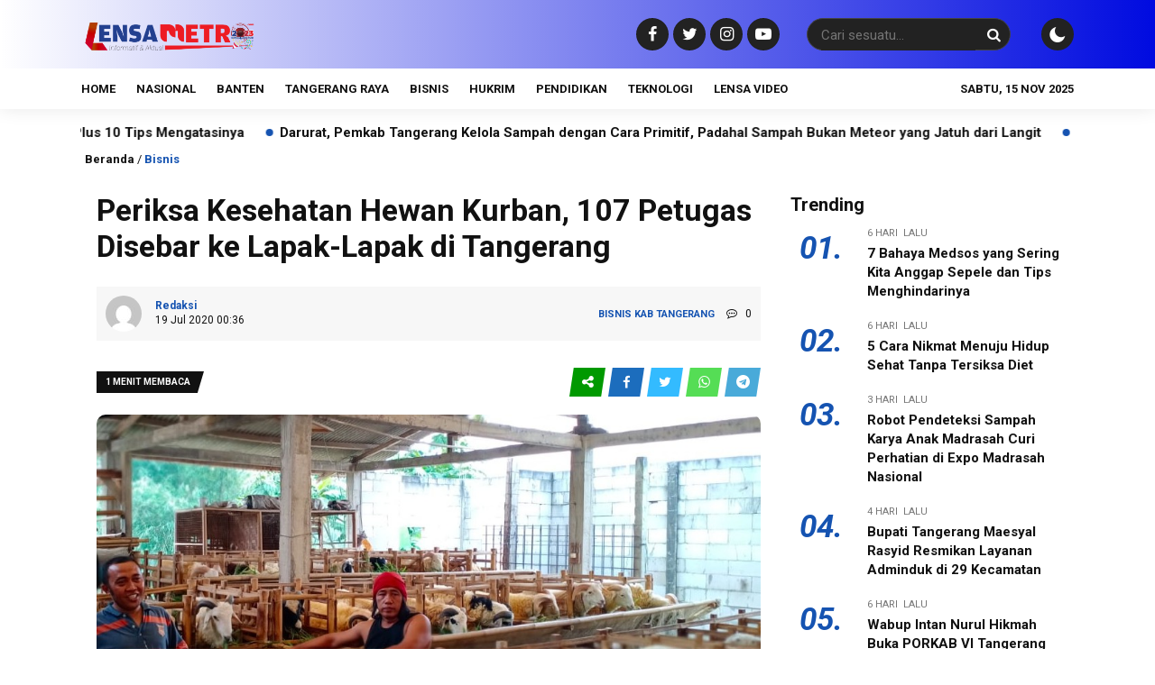

--- FILE ---
content_type: text/html; charset=UTF-8
request_url: https://lensametro.com/periksa-kesehatan-hewan-kurban-107-petugas-disebar-ke-lapak-lapak-di-tangerang/
body_size: 18614
content:
<!DOCTYPE html>
<html lang="id" prefix="og: https://ogp.me/ns#">
	<head>
		<meta charset="UTF-8" />
		<meta name="viewport" content="width=device-width, initial-scale=1.0, maximum-scale=5.0, user-scalable=yes" />
		
		<meta name="description" content="TANGERANG; LENSAMETRO— Sejumlah titik lapak hewan kurban di wilayah Kabupaten Tangerang disambangi petugas peternakan Kabupaten Tangerang. Kedatangan petugas tersebut untuk memeriksa kesehatan hewan kurban menjelang pelaksanaan Hari Raya Idul Adha 1441 H/2020 pada akhir Juli mendatang. Baca Juga2 Anggota DPRD Kabupaten Tangerang yang Positif Covid-19 Tertular di Luar Kantor28 Jan 2021Kepala Dinas Pertanian, Peternakan Dan Ketahanan Pangan Kabupaten Tangerang, Aziz Gunawan.." />
		<link rel="profile" href="https://gmpg.org/xfn/11" />
		<link rel="preconnect" href="https://fonts.googleapis.com">
        <link rel="preconnect" href="https://fonts.gstatic.com" crossorigin> 
		<meta property="og:locale" content="id_ID" />
        <meta property="og:type" content="website" />
        <meta property="og:title" content="Periksa Kesehatan Hewan Kurban, 107 Petugas Disebar ke Lapak-Lapak di Tangerang - Berita Tangerang Lensametro.com" />
        <meta property="og:description" content="TANGERANG; LENSAMETRO— Sejumlah titik lapak hewan kurban di wilayah Kabupaten Tangerang disambangi petugas peternakan Kabupaten Tangerang. Kedatangan petugas tersebut untuk memeriksa kesehatan hewan kurban menjelang pelaksanaan Hari Raya Idul Adha 1441 H/2020 pada akhir Juli mendatang. Baca JugaHadiri Panen Raya Lele di Gandaria, Maesyal Rasyid: Ketahanan Pangan Kunci Peningkatan Ekonomi08 Okt 2024Kepala Dinas Pertanian, Peternakan Dan Ketahanan Pangan Kabupaten Tangerang, Aziz.." />
				<meta property="og:url" content="https://lensametro.com/periksa-kesehatan-hewan-kurban-107-petugas-disebar-ke-lapak-lapak-di-tangerang?page&amp;name=periksa-kesehatan-hewan-kurban-107-petugas-disebar-ke-lapak-lapak-di-tangerang" />
        <meta property="og:site_name" content="Berita Tangerang Lensametro.com" />
        <meta name="twitter:card" content="summary_large_image" />
        <meta name="twitter:title" content="Periksa Kesehatan Hewan Kurban, 107 Petugas Disebar ke Lapak-Lapak di Tangerang - Berita Tangerang Lensametro.com" />
        <meta name="twitter:description" content="TANGERANG; LENSAMETRO— Sejumlah titik lapak hewan kurban di wilayah Kabupaten Tangerang disambangi petugas peternakan Kabupaten Tangerang. Kedatangan petugas tersebut untuk memeriksa kesehatan hewan kurban menjelang pelaksanaan Hari Raya Idul Adha 1441 H/2020 pada akhir Juli mendatang. Baca JugaHadiri Pelantikan DPW IKM Banten, Al Muktabar Ajak Tingkatkan Pertumbuhan Ekonomi20 Mar 2023Kepala Dinas Pertanian, Peternakan Dan Ketahanan Pangan Kabupaten Tangerang, Aziz Gunawan menjelaskan,.." />
		<meta property="og:image" content="https://lensametro.com/wp-content/uploads/2020/07/IMG-20200719-WA00072.jpg" /><meta property="og:image:secure_url" content="https://lensametro.com/wp-content/uploads/2020/07/IMG-20200719-WA00072.jpg" /><meta name="twitter:image" content="https://lensametro.com/wp-content/uploads/2020/07/IMG-20200719-WA00072.jpg" />	<style>img:is([sizes="auto" i], [sizes^="auto," i]) { contain-intrinsic-size: 3000px 1500px }</style>
	
<!-- Optimasi Mesin Pencari oleh Rank Math PRO - https://rankmath.com/ -->
<title>Periksa Kesehatan Hewan Kurban, 107 Petugas Disebar ke Lapak-Lapak di Tangerang - Berita Tangerang Lensametro.com</title>
<meta name="description" content="TANGERANG; LENSAMETRO— Sejumlah titik lapak hewan kurban di wilayah Kabupaten Tangerang disambangi petugas peternakan Kabupaten Tangerang."/>
<meta name="robots" content="follow, index, max-snippet:-1, max-video-preview:-1, max-image-preview:large"/>
<link rel="canonical" href="https://lensametro.com/periksa-kesehatan-hewan-kurban-107-petugas-disebar-ke-lapak-lapak-di-tangerang/" />
<meta property="og:locale" content="id_ID" />
<meta property="og:type" content="article" />
<meta property="og:title" content="Periksa Kesehatan Hewan Kurban, 107 Petugas Disebar ke Lapak-Lapak di Tangerang - Berita Tangerang Lensametro.com" />
<meta property="og:description" content="TANGERANG; LENSAMETRO— Sejumlah titik lapak hewan kurban di wilayah Kabupaten Tangerang disambangi petugas peternakan Kabupaten Tangerang." />
<meta property="og:url" content="https://lensametro.com/periksa-kesehatan-hewan-kurban-107-petugas-disebar-ke-lapak-lapak-di-tangerang/" />
<meta property="og:site_name" content="Berita Tangerang Lensametro.com" />
<meta property="article:tag" content="Hewan Kurban" />
<meta property="article:section" content="Bisnis" />
<meta property="og:image" content="https://lensametro.com/wp-content/uploads/2020/07/IMG-20200719-WA00072.jpg" />
<meta property="og:image:secure_url" content="https://lensametro.com/wp-content/uploads/2020/07/IMG-20200719-WA00072.jpg" />
<meta property="og:image:width" content="972" />
<meta property="og:image:height" content="551" />
<meta property="og:image:alt" content="Periksa Kesehatan Hewan Kurban, 107 Petugas Disebar ke Lapak-Lapak di Tangerang" />
<meta property="og:image:type" content="image/jpeg" />
<meta property="article:published_time" content="2020-07-19T00:36:00+07:00" />
<meta name="twitter:card" content="summary_large_image" />
<meta name="twitter:title" content="Periksa Kesehatan Hewan Kurban, 107 Petugas Disebar ke Lapak-Lapak di Tangerang - Berita Tangerang Lensametro.com" />
<meta name="twitter:description" content="TANGERANG; LENSAMETRO— Sejumlah titik lapak hewan kurban di wilayah Kabupaten Tangerang disambangi petugas peternakan Kabupaten Tangerang." />
<meta name="twitter:image" content="https://lensametro.com/wp-content/uploads/2020/07/IMG-20200719-WA00072.jpg" />
<meta name="twitter:label1" content="Ditulis oleh" />
<meta name="twitter:data1" content="Redaksi" />
<meta name="twitter:label2" content="Waktunya membaca" />
<meta name="twitter:data2" content="Kurang dari semenit" />
<script type="application/ld+json" class="rank-math-schema-pro">{"@context":"https://schema.org","@graph":[{"@type":["Person","Organization"],"@id":"https://lensametro.com/#person","name":"Berita Tangerang Lensametro.com","logo":{"@type":"ImageObject","@id":"https://lensametro.com/#logo","url":"https://lensametro.com/wp-content/uploads/2022/12/Logo-Lensa-Metro-Tahun-Baru-2023-2-46x46.png","contentUrl":"https://lensametro.com/wp-content/uploads/2022/12/Logo-Lensa-Metro-Tahun-Baru-2023-2-46x46.png","caption":"Berita Tangerang Lensametro.com","inLanguage":"id"},"image":{"@type":"ImageObject","@id":"https://lensametro.com/#logo","url":"https://lensametro.com/wp-content/uploads/2022/12/Logo-Lensa-Metro-Tahun-Baru-2023-2-46x46.png","contentUrl":"https://lensametro.com/wp-content/uploads/2022/12/Logo-Lensa-Metro-Tahun-Baru-2023-2-46x46.png","caption":"Berita Tangerang Lensametro.com","inLanguage":"id"}},{"@type":"WebSite","@id":"https://lensametro.com/#website","url":"https://lensametro.com","name":"Berita Tangerang Lensametro.com","publisher":{"@id":"https://lensametro.com/#person"},"inLanguage":"id"},{"@type":"ImageObject","@id":"https://lensametro.com/wp-content/uploads/2020/07/IMG-20200719-WA00072.jpg","url":"https://lensametro.com/wp-content/uploads/2020/07/IMG-20200719-WA00072.jpg","width":"972","height":"551","inLanguage":"id"},{"@type":"WebPage","@id":"https://lensametro.com/periksa-kesehatan-hewan-kurban-107-petugas-disebar-ke-lapak-lapak-di-tangerang/#webpage","url":"https://lensametro.com/periksa-kesehatan-hewan-kurban-107-petugas-disebar-ke-lapak-lapak-di-tangerang/","name":"Periksa Kesehatan Hewan Kurban, 107 Petugas Disebar ke Lapak-Lapak di Tangerang - Berita Tangerang Lensametro.com","datePublished":"2020-07-19T00:36:00+07:00","dateModified":"2020-07-19T00:36:00+07:00","isPartOf":{"@id":"https://lensametro.com/#website"},"primaryImageOfPage":{"@id":"https://lensametro.com/wp-content/uploads/2020/07/IMG-20200719-WA00072.jpg"},"inLanguage":"id"},{"@type":"Person","@id":"https://lensametro.com/author/owner/","name":"Redaksi","url":"https://lensametro.com/author/owner/","image":{"@type":"ImageObject","@id":"https://secure.gravatar.com/avatar/f5d9e77da16e3bbdd716fb3db916c112ed0ae8a9277ff62ef5668d6a057466e0?s=96&amp;d=mm&amp;r=g","url":"https://secure.gravatar.com/avatar/f5d9e77da16e3bbdd716fb3db916c112ed0ae8a9277ff62ef5668d6a057466e0?s=96&amp;d=mm&amp;r=g","caption":"Redaksi","inLanguage":"id"},"sameAs":["https://lensametro.com"]},{"@type":"NewsArticle","headline":"Periksa Kesehatan Hewan Kurban, 107 Petugas Disebar ke Lapak-Lapak di Tangerang - Berita Tangerang","datePublished":"2020-07-19T00:36:00+07:00","dateModified":"2020-07-19T00:36:00+07:00","articleSection":"Bisnis, Kab Tangerang","author":{"@id":"https://lensametro.com/author/owner/","name":"Redaksi"},"publisher":{"@id":"https://lensametro.com/#person"},"description":"TANGERANG; LENSAMETRO\u2014\u00a0Sejumlah titik lapak hewan kurban di wilayah Kabupaten Tangerang disambangi petugas peternakan Kabupaten Tangerang.","name":"Periksa Kesehatan Hewan Kurban, 107 Petugas Disebar ke Lapak-Lapak di Tangerang - Berita Tangerang","@id":"https://lensametro.com/periksa-kesehatan-hewan-kurban-107-petugas-disebar-ke-lapak-lapak-di-tangerang/#richSnippet","isPartOf":{"@id":"https://lensametro.com/periksa-kesehatan-hewan-kurban-107-petugas-disebar-ke-lapak-lapak-di-tangerang/#webpage"},"image":{"@id":"https://lensametro.com/wp-content/uploads/2020/07/IMG-20200719-WA00072.jpg"},"inLanguage":"id","mainEntityOfPage":{"@id":"https://lensametro.com/periksa-kesehatan-hewan-kurban-107-petugas-disebar-ke-lapak-lapak-di-tangerang/#webpage"}}]}</script>
<!-- /Plugin WordPress Rank Math SEO -->

<link rel='dns-prefetch' href='//www.googletagmanager.com' />
<link rel='dns-prefetch' href='//fonts.googleapis.com' />
<link rel="alternate" type="application/rss+xml" title="Berita Tangerang Lensametro.com &raquo; Feed" href="https://lensametro.com/feed/" />
<link rel="alternate" type="application/rss+xml" title="Berita Tangerang Lensametro.com &raquo; Umpan Komentar" href="https://lensametro.com/comments/feed/" />
<link rel="alternate" type="application/rss+xml" title="Berita Tangerang Lensametro.com &raquo; Periksa Kesehatan Hewan Kurban, 107 Petugas Disebar ke Lapak-Lapak di Tangerang Umpan Komentar" href="https://lensametro.com/periksa-kesehatan-hewan-kurban-107-petugas-disebar-ke-lapak-lapak-di-tangerang/feed/" />
<script type="text/javascript">
/* <![CDATA[ */
window._wpemojiSettings = {"baseUrl":"https:\/\/s.w.org\/images\/core\/emoji\/16.0.1\/72x72\/","ext":".png","svgUrl":"https:\/\/s.w.org\/images\/core\/emoji\/16.0.1\/svg\/","svgExt":".svg","source":{"concatemoji":"https:\/\/lensametro.com\/wp-includes\/js\/wp-emoji-release.min.js?ver=6.8.3"}};
/*! This file is auto-generated */
!function(s,n){var o,i,e;function c(e){try{var t={supportTests:e,timestamp:(new Date).valueOf()};sessionStorage.setItem(o,JSON.stringify(t))}catch(e){}}function p(e,t,n){e.clearRect(0,0,e.canvas.width,e.canvas.height),e.fillText(t,0,0);var t=new Uint32Array(e.getImageData(0,0,e.canvas.width,e.canvas.height).data),a=(e.clearRect(0,0,e.canvas.width,e.canvas.height),e.fillText(n,0,0),new Uint32Array(e.getImageData(0,0,e.canvas.width,e.canvas.height).data));return t.every(function(e,t){return e===a[t]})}function u(e,t){e.clearRect(0,0,e.canvas.width,e.canvas.height),e.fillText(t,0,0);for(var n=e.getImageData(16,16,1,1),a=0;a<n.data.length;a++)if(0!==n.data[a])return!1;return!0}function f(e,t,n,a){switch(t){case"flag":return n(e,"\ud83c\udff3\ufe0f\u200d\u26a7\ufe0f","\ud83c\udff3\ufe0f\u200b\u26a7\ufe0f")?!1:!n(e,"\ud83c\udde8\ud83c\uddf6","\ud83c\udde8\u200b\ud83c\uddf6")&&!n(e,"\ud83c\udff4\udb40\udc67\udb40\udc62\udb40\udc65\udb40\udc6e\udb40\udc67\udb40\udc7f","\ud83c\udff4\u200b\udb40\udc67\u200b\udb40\udc62\u200b\udb40\udc65\u200b\udb40\udc6e\u200b\udb40\udc67\u200b\udb40\udc7f");case"emoji":return!a(e,"\ud83e\udedf")}return!1}function g(e,t,n,a){var r="undefined"!=typeof WorkerGlobalScope&&self instanceof WorkerGlobalScope?new OffscreenCanvas(300,150):s.createElement("canvas"),o=r.getContext("2d",{willReadFrequently:!0}),i=(o.textBaseline="top",o.font="600 32px Arial",{});return e.forEach(function(e){i[e]=t(o,e,n,a)}),i}function t(e){var t=s.createElement("script");t.src=e,t.defer=!0,s.head.appendChild(t)}"undefined"!=typeof Promise&&(o="wpEmojiSettingsSupports",i=["flag","emoji"],n.supports={everything:!0,everythingExceptFlag:!0},e=new Promise(function(e){s.addEventListener("DOMContentLoaded",e,{once:!0})}),new Promise(function(t){var n=function(){try{var e=JSON.parse(sessionStorage.getItem(o));if("object"==typeof e&&"number"==typeof e.timestamp&&(new Date).valueOf()<e.timestamp+604800&&"object"==typeof e.supportTests)return e.supportTests}catch(e){}return null}();if(!n){if("undefined"!=typeof Worker&&"undefined"!=typeof OffscreenCanvas&&"undefined"!=typeof URL&&URL.createObjectURL&&"undefined"!=typeof Blob)try{var e="postMessage("+g.toString()+"("+[JSON.stringify(i),f.toString(),p.toString(),u.toString()].join(",")+"));",a=new Blob([e],{type:"text/javascript"}),r=new Worker(URL.createObjectURL(a),{name:"wpTestEmojiSupports"});return void(r.onmessage=function(e){c(n=e.data),r.terminate(),t(n)})}catch(e){}c(n=g(i,f,p,u))}t(n)}).then(function(e){for(var t in e)n.supports[t]=e[t],n.supports.everything=n.supports.everything&&n.supports[t],"flag"!==t&&(n.supports.everythingExceptFlag=n.supports.everythingExceptFlag&&n.supports[t]);n.supports.everythingExceptFlag=n.supports.everythingExceptFlag&&!n.supports.flag,n.DOMReady=!1,n.readyCallback=function(){n.DOMReady=!0}}).then(function(){return e}).then(function(){var e;n.supports.everything||(n.readyCallback(),(e=n.source||{}).concatemoji?t(e.concatemoji):e.wpemoji&&e.twemoji&&(t(e.twemoji),t(e.wpemoji)))}))}((window,document),window._wpemojiSettings);
/* ]]> */
</script>

<style id='wp-emoji-styles-inline-css' type='text/css'>

	img.wp-smiley, img.emoji {
		display: inline !important;
		border: none !important;
		box-shadow: none !important;
		height: 1em !important;
		width: 1em !important;
		margin: 0 0.07em !important;
		vertical-align: -0.1em !important;
		background: none !important;
		padding: 0 !important;
	}
</style>
<link rel='stylesheet' id='wp-block-library-css' href='https://lensametro.com/wp-includes/css/dist/block-library/style.min.css?ver=6.8.3' type='text/css' media='all' />
<style id='classic-theme-styles-inline-css' type='text/css'>
/*! This file is auto-generated */
.wp-block-button__link{color:#fff;background-color:#32373c;border-radius:9999px;box-shadow:none;text-decoration:none;padding:calc(.667em + 2px) calc(1.333em + 2px);font-size:1.125em}.wp-block-file__button{background:#32373c;color:#fff;text-decoration:none}
</style>
<style id='global-styles-inline-css' type='text/css'>
:root{--wp--preset--aspect-ratio--square: 1;--wp--preset--aspect-ratio--4-3: 4/3;--wp--preset--aspect-ratio--3-4: 3/4;--wp--preset--aspect-ratio--3-2: 3/2;--wp--preset--aspect-ratio--2-3: 2/3;--wp--preset--aspect-ratio--16-9: 16/9;--wp--preset--aspect-ratio--9-16: 9/16;--wp--preset--color--black: #000000;--wp--preset--color--cyan-bluish-gray: #abb8c3;--wp--preset--color--white: #ffffff;--wp--preset--color--pale-pink: #f78da7;--wp--preset--color--vivid-red: #cf2e2e;--wp--preset--color--luminous-vivid-orange: #ff6900;--wp--preset--color--luminous-vivid-amber: #fcb900;--wp--preset--color--light-green-cyan: #7bdcb5;--wp--preset--color--vivid-green-cyan: #00d084;--wp--preset--color--pale-cyan-blue: #8ed1fc;--wp--preset--color--vivid-cyan-blue: #0693e3;--wp--preset--color--vivid-purple: #9b51e0;--wp--preset--gradient--vivid-cyan-blue-to-vivid-purple: linear-gradient(135deg,rgba(6,147,227,1) 0%,rgb(155,81,224) 100%);--wp--preset--gradient--light-green-cyan-to-vivid-green-cyan: linear-gradient(135deg,rgb(122,220,180) 0%,rgb(0,208,130) 100%);--wp--preset--gradient--luminous-vivid-amber-to-luminous-vivid-orange: linear-gradient(135deg,rgba(252,185,0,1) 0%,rgba(255,105,0,1) 100%);--wp--preset--gradient--luminous-vivid-orange-to-vivid-red: linear-gradient(135deg,rgba(255,105,0,1) 0%,rgb(207,46,46) 100%);--wp--preset--gradient--very-light-gray-to-cyan-bluish-gray: linear-gradient(135deg,rgb(238,238,238) 0%,rgb(169,184,195) 100%);--wp--preset--gradient--cool-to-warm-spectrum: linear-gradient(135deg,rgb(74,234,220) 0%,rgb(151,120,209) 20%,rgb(207,42,186) 40%,rgb(238,44,130) 60%,rgb(251,105,98) 80%,rgb(254,248,76) 100%);--wp--preset--gradient--blush-light-purple: linear-gradient(135deg,rgb(255,206,236) 0%,rgb(152,150,240) 100%);--wp--preset--gradient--blush-bordeaux: linear-gradient(135deg,rgb(254,205,165) 0%,rgb(254,45,45) 50%,rgb(107,0,62) 100%);--wp--preset--gradient--luminous-dusk: linear-gradient(135deg,rgb(255,203,112) 0%,rgb(199,81,192) 50%,rgb(65,88,208) 100%);--wp--preset--gradient--pale-ocean: linear-gradient(135deg,rgb(255,245,203) 0%,rgb(182,227,212) 50%,rgb(51,167,181) 100%);--wp--preset--gradient--electric-grass: linear-gradient(135deg,rgb(202,248,128) 0%,rgb(113,206,126) 100%);--wp--preset--gradient--midnight: linear-gradient(135deg,rgb(2,3,129) 0%,rgb(40,116,252) 100%);--wp--preset--font-size--small: 13px;--wp--preset--font-size--medium: 20px;--wp--preset--font-size--large: 36px;--wp--preset--font-size--x-large: 42px;--wp--preset--spacing--20: 0.44rem;--wp--preset--spacing--30: 0.67rem;--wp--preset--spacing--40: 1rem;--wp--preset--spacing--50: 1.5rem;--wp--preset--spacing--60: 2.25rem;--wp--preset--spacing--70: 3.38rem;--wp--preset--spacing--80: 5.06rem;--wp--preset--shadow--natural: 6px 6px 9px rgba(0, 0, 0, 0.2);--wp--preset--shadow--deep: 12px 12px 50px rgba(0, 0, 0, 0.4);--wp--preset--shadow--sharp: 6px 6px 0px rgba(0, 0, 0, 0.2);--wp--preset--shadow--outlined: 6px 6px 0px -3px rgba(255, 255, 255, 1), 6px 6px rgba(0, 0, 0, 1);--wp--preset--shadow--crisp: 6px 6px 0px rgba(0, 0, 0, 1);}:where(.is-layout-flex){gap: 0.5em;}:where(.is-layout-grid){gap: 0.5em;}body .is-layout-flex{display: flex;}.is-layout-flex{flex-wrap: wrap;align-items: center;}.is-layout-flex > :is(*, div){margin: 0;}body .is-layout-grid{display: grid;}.is-layout-grid > :is(*, div){margin: 0;}:where(.wp-block-columns.is-layout-flex){gap: 2em;}:where(.wp-block-columns.is-layout-grid){gap: 2em;}:where(.wp-block-post-template.is-layout-flex){gap: 1.25em;}:where(.wp-block-post-template.is-layout-grid){gap: 1.25em;}.has-black-color{color: var(--wp--preset--color--black) !important;}.has-cyan-bluish-gray-color{color: var(--wp--preset--color--cyan-bluish-gray) !important;}.has-white-color{color: var(--wp--preset--color--white) !important;}.has-pale-pink-color{color: var(--wp--preset--color--pale-pink) !important;}.has-vivid-red-color{color: var(--wp--preset--color--vivid-red) !important;}.has-luminous-vivid-orange-color{color: var(--wp--preset--color--luminous-vivid-orange) !important;}.has-luminous-vivid-amber-color{color: var(--wp--preset--color--luminous-vivid-amber) !important;}.has-light-green-cyan-color{color: var(--wp--preset--color--light-green-cyan) !important;}.has-vivid-green-cyan-color{color: var(--wp--preset--color--vivid-green-cyan) !important;}.has-pale-cyan-blue-color{color: var(--wp--preset--color--pale-cyan-blue) !important;}.has-vivid-cyan-blue-color{color: var(--wp--preset--color--vivid-cyan-blue) !important;}.has-vivid-purple-color{color: var(--wp--preset--color--vivid-purple) !important;}.has-black-background-color{background-color: var(--wp--preset--color--black) !important;}.has-cyan-bluish-gray-background-color{background-color: var(--wp--preset--color--cyan-bluish-gray) !important;}.has-white-background-color{background-color: var(--wp--preset--color--white) !important;}.has-pale-pink-background-color{background-color: var(--wp--preset--color--pale-pink) !important;}.has-vivid-red-background-color{background-color: var(--wp--preset--color--vivid-red) !important;}.has-luminous-vivid-orange-background-color{background-color: var(--wp--preset--color--luminous-vivid-orange) !important;}.has-luminous-vivid-amber-background-color{background-color: var(--wp--preset--color--luminous-vivid-amber) !important;}.has-light-green-cyan-background-color{background-color: var(--wp--preset--color--light-green-cyan) !important;}.has-vivid-green-cyan-background-color{background-color: var(--wp--preset--color--vivid-green-cyan) !important;}.has-pale-cyan-blue-background-color{background-color: var(--wp--preset--color--pale-cyan-blue) !important;}.has-vivid-cyan-blue-background-color{background-color: var(--wp--preset--color--vivid-cyan-blue) !important;}.has-vivid-purple-background-color{background-color: var(--wp--preset--color--vivid-purple) !important;}.has-black-border-color{border-color: var(--wp--preset--color--black) !important;}.has-cyan-bluish-gray-border-color{border-color: var(--wp--preset--color--cyan-bluish-gray) !important;}.has-white-border-color{border-color: var(--wp--preset--color--white) !important;}.has-pale-pink-border-color{border-color: var(--wp--preset--color--pale-pink) !important;}.has-vivid-red-border-color{border-color: var(--wp--preset--color--vivid-red) !important;}.has-luminous-vivid-orange-border-color{border-color: var(--wp--preset--color--luminous-vivid-orange) !important;}.has-luminous-vivid-amber-border-color{border-color: var(--wp--preset--color--luminous-vivid-amber) !important;}.has-light-green-cyan-border-color{border-color: var(--wp--preset--color--light-green-cyan) !important;}.has-vivid-green-cyan-border-color{border-color: var(--wp--preset--color--vivid-green-cyan) !important;}.has-pale-cyan-blue-border-color{border-color: var(--wp--preset--color--pale-cyan-blue) !important;}.has-vivid-cyan-blue-border-color{border-color: var(--wp--preset--color--vivid-cyan-blue) !important;}.has-vivid-purple-border-color{border-color: var(--wp--preset--color--vivid-purple) !important;}.has-vivid-cyan-blue-to-vivid-purple-gradient-background{background: var(--wp--preset--gradient--vivid-cyan-blue-to-vivid-purple) !important;}.has-light-green-cyan-to-vivid-green-cyan-gradient-background{background: var(--wp--preset--gradient--light-green-cyan-to-vivid-green-cyan) !important;}.has-luminous-vivid-amber-to-luminous-vivid-orange-gradient-background{background: var(--wp--preset--gradient--luminous-vivid-amber-to-luminous-vivid-orange) !important;}.has-luminous-vivid-orange-to-vivid-red-gradient-background{background: var(--wp--preset--gradient--luminous-vivid-orange-to-vivid-red) !important;}.has-very-light-gray-to-cyan-bluish-gray-gradient-background{background: var(--wp--preset--gradient--very-light-gray-to-cyan-bluish-gray) !important;}.has-cool-to-warm-spectrum-gradient-background{background: var(--wp--preset--gradient--cool-to-warm-spectrum) !important;}.has-blush-light-purple-gradient-background{background: var(--wp--preset--gradient--blush-light-purple) !important;}.has-blush-bordeaux-gradient-background{background: var(--wp--preset--gradient--blush-bordeaux) !important;}.has-luminous-dusk-gradient-background{background: var(--wp--preset--gradient--luminous-dusk) !important;}.has-pale-ocean-gradient-background{background: var(--wp--preset--gradient--pale-ocean) !important;}.has-electric-grass-gradient-background{background: var(--wp--preset--gradient--electric-grass) !important;}.has-midnight-gradient-background{background: var(--wp--preset--gradient--midnight) !important;}.has-small-font-size{font-size: var(--wp--preset--font-size--small) !important;}.has-medium-font-size{font-size: var(--wp--preset--font-size--medium) !important;}.has-large-font-size{font-size: var(--wp--preset--font-size--large) !important;}.has-x-large-font-size{font-size: var(--wp--preset--font-size--x-large) !important;}
:where(.wp-block-post-template.is-layout-flex){gap: 1.25em;}:where(.wp-block-post-template.is-layout-grid){gap: 1.25em;}
:where(.wp-block-columns.is-layout-flex){gap: 2em;}:where(.wp-block-columns.is-layout-grid){gap: 2em;}
:root :where(.wp-block-pullquote){font-size: 1.5em;line-height: 1.6;}
</style>
<link rel='stylesheet' id='web-body-fonts-css' href='https://fonts.googleapis.com/css?family=Roboto%3A100%2C100italic%2C300%2C300italic%2C400%2C400italic%2C500%2C500italic%2C700%2C700italic%2C900%2C900italic&#038;display=swap&#038;ver=6.8.3' type='text/css' media='all' />
<link rel='stylesheet' id='web-menu-fonts-css' href='https://fonts.googleapis.com/css?family=Roboto%3A100%2C100italic%2C300%2C300italic%2C400%2C400italic%2C500%2C500italic%2C700%2C700italic%2C900%2C900italic&#038;display=swap&#038;ver=6.8.3' type='text/css' media='all' />
<link rel='stylesheet' id='web-headings-fonts-css' href='https://fonts.googleapis.com/css?family=Roboto%3A100%2C100italic%2C300%2C300italic%2C400%2C400italic%2C500%2C500italic%2C700%2C700italic%2C900%2C900italic&#038;display=swap&#038;ver=6.8.3' type='text/css' media='all' />
<link rel='stylesheet' id='web-loop-fonts-css' href='https://fonts.googleapis.com/css?family=Roboto%3A100%2C100italic%2C300%2C300italic%2C400%2C400italic%2C500%2C500italic%2C700%2C700italic%2C900%2C900italic&#038;display=swap&#038;ver=6.8.3' type='text/css' media='all' />
<link rel='stylesheet' id='aktual-style-css' href='https://lensametro.com/wp-content/themes/aktual/style.css?ver=095328' type='text/css' media='all' />
<link rel='stylesheet' id='aktual-owl-css' href='https://lensametro.com/wp-content/themes/aktual/css/owl.carousel.min.css?ver=1.0.6' type='text/css' media='all' />
<link rel='stylesheet' id='aktual-ani-css' href='https://lensametro.com/wp-content/themes/aktual/css/owl.animate.css?ver=1.0.6' type='text/css' media='all' />
<link rel='stylesheet' id='aktual-theme-css' href='https://lensametro.com/wp-content/themes/aktual/css/owl.theme.default.min.css?ver=1.0.6' type='text/css' media='all' />
<link rel='stylesheet' id='aktual-font-css' href='https://lensametro.com/wp-content/themes/aktual/css/aktual-font.css?ver=1.0.6' type='text/css' media='all' />
<script type="text/javascript" src="https://lensametro.com/wp-includes/js/jquery/jquery.min.js?ver=3.7.1" id="jquery-core-js"></script>
<script type="text/javascript" src="https://lensametro.com/wp-includes/js/jquery/jquery-migrate.min.js?ver=3.4.1" id="jquery-migrate-js"></script>

<!-- Potongan tag Google (gtag.js) ditambahkan oleh Site Kit -->
<!-- Snippet Google Analytics telah ditambahkan oleh Site Kit -->
<script type="text/javascript" src="https://www.googletagmanager.com/gtag/js?id=GT-KV5CPFFJ" id="google_gtagjs-js" async></script>
<script type="text/javascript" id="google_gtagjs-js-after">
/* <![CDATA[ */
window.dataLayer = window.dataLayer || [];function gtag(){dataLayer.push(arguments);}
gtag("set","linker",{"domains":["lensametro.com"]});
gtag("js", new Date());
gtag("set", "developer_id.dZTNiMT", true);
gtag("config", "GT-KV5CPFFJ");
 window._googlesitekit = window._googlesitekit || {}; window._googlesitekit.throttledEvents = []; window._googlesitekit.gtagEvent = (name, data) => { var key = JSON.stringify( { name, data } ); if ( !! window._googlesitekit.throttledEvents[ key ] ) { return; } window._googlesitekit.throttledEvents[ key ] = true; setTimeout( () => { delete window._googlesitekit.throttledEvents[ key ]; }, 5 ); gtag( "event", name, { ...data, event_source: "site-kit" } ); }; 
/* ]]> */
</script>
<link rel="https://api.w.org/" href="https://lensametro.com/wp-json/" /><link rel="alternate" title="JSON" type="application/json" href="https://lensametro.com/wp-json/wp/v2/posts/8193" /><link rel="EditURI" type="application/rsd+xml" title="RSD" href="https://lensametro.com/xmlrpc.php?rsd" />
<meta name="generator" content="WordPress 6.8.3" />
<link rel='shortlink' href='https://lensametro.com/?p=8193' />
<link rel="alternate" title="oEmbed (JSON)" type="application/json+oembed" href="https://lensametro.com/wp-json/oembed/1.0/embed?url=https%3A%2F%2Flensametro.com%2Fperiksa-kesehatan-hewan-kurban-107-petugas-disebar-ke-lapak-lapak-di-tangerang%2F" />
<link rel="alternate" title="oEmbed (XML)" type="text/xml+oembed" href="https://lensametro.com/wp-json/oembed/1.0/embed?url=https%3A%2F%2Flensametro.com%2Fperiksa-kesehatan-hewan-kurban-107-petugas-disebar-ke-lapak-lapak-di-tangerang%2F&#038;format=xml" />

		<!-- GA Google Analytics @ https://m0n.co/ga -->
		<script>
			(function(i,s,o,g,r,a,m){i['GoogleAnalyticsObject']=r;i[r]=i[r]||function(){
			(i[r].q=i[r].q||[]).push(arguments)},i[r].l=1*new Date();a=s.createElement(o),
			m=s.getElementsByTagName(o)[0];a.async=1;a.src=g;m.parentNode.insertBefore(a,m)
			})(window,document,'script','https://www.google-analytics.com/analytics.js','ga');
			ga('create', 'G-WPSD31G6QH', 'auto');
			ga('send', 'pageview');
		</script>

	<meta name="generator" content="Site Kit by Google 1.165.0" />    <style type="text/css">
        body { 
	    	background: #ffffff; 
			color: #111111; 
		}
		.scrollin a {
			color: #111111; 
		}
		a { 
	    	color: #1553b1; 
		}
		.scrollin a:after,
		.scrollin a:before {
			background: #1553b1; 
		}
		.pagination .post-page-numbers.current {
			color: #1553b1;
			border: 2px solid #1553b1;
		}
		.pagination a {
			color: #111111;
			border: 2px solid #111111;
		}
		.header { 
	    	background: linear-gradient(to right, #ffffff, #000be0); 
		}
		.activebg .aktual_logo:before,
		.activebg .aktual_logo:after {
			background: #222222;
		}
		.aktual_social i {
			background: #222222; 
			color: #ffffff; 
		}
		.aktual_form_search { 
	    	background: #222222; 
			border: 1px solid #444444; 
		}
		.aktual_input input[type="text"]  {
			background: #222222; 
			color: #ffffff;
		}
		.icon-search { 
			color: #ffffff;
		}
		.slider {
			background: #222222; 
			color: #ffffff;
		}
		.aktual_flat_menu {
			background: #ffffff; 
			border-top: 1px solid #ffffff; 
			color: #111111; 
		}
		.nav .dd.desktop li.menu-item-has-children a:after {
			background: #111111; 
		}
		.nav .dd.desktop li a {
			color: #111111; 
		}
		.nav .dd.desktop li ul {
			background: #ffffff; 
		}
		.nav .dd.desktop li ul li a {
			color: #111111; 
		}
		.nav .dd.desktop li ul li.menu-item-has-children a:after {
			background: #111111; 
		}
		.loop_classic {
			color: #111111; 
		}
		.classic_time_mini a {
			color: #1553b1; 
		}
		.classic_title a {
			color: #111111; 
		}
		.area_secondary .widget_block h1,
        .area_secondary .widget_block h2,
        .area_secondary .widget_block h3,
        .area_secondary .widget_block h4,
        .area_secondary .widget_block h5,
        .area_secondary .widget_block h6 {
			color: #111111; 
		}
		.area_secondary {
			color: #777777; 
		}
		.area_secondary a {
			color: #111111; 
		}
		.show_number,
		.trending_number {
			color: #1553b1; 
		}
		.area_title h1 {
			color: #111111; 
		}
		.after_title  {
			background: #f7f7f7; 
			color: #111111; 
		}
		.related_inline {
			background: #f7f7f7; 
			color: #111111; 
			border-top: 2px solid #1553b1; 
		}
		.related_title {
			color: #1553b1; 
		}
		.related_link a {
			color: #111111; 
		}
		.after_title a,
		.aktual_author strong {
			color: #1553b1; 
		}
		.time_view span,
		.aktual_tags a,
		.comment-form #submit,
		.comment__meta .comment-reply-link {
			background: #111111; 
			color: #ffffff; 
		}
		.aktual_literelated .related_small {
			color: #111111; 
			border-bottom: 1px solid #111111; 
		}
		.aktual_literelated .small_post a {
			color: #111111; 
		}
		.rel_time {
			color: #777777; 
		}
		.rel_post a {
			color: #111111; 
		}
		.nav_breadcrumb,
		.nav_breadcrumb a.bread_home {
			color: #111111; 
		}
		.nav_breadcrumb a {
			color: #1553b1; 
		}
		
		.btn__more {
			background: #1553b1; 
			color: #ffffff; 
		}
		.bigslide_content {
			background: linear-gradient(rgba(0, 0, 0, 0), #111111); 
		}
		.dark .bigslide_content {
			background: linear-gradient(rgba(0, 0, 0, 0), #ffffff); 
		}
		.bigslide_title {
			color: #ffffff; 
		}
		.dark .bigslide_title {
			color: #111111; 
		}
		.bigslide_postdate span {
			background: #1553b1; 
			color: #ffffff; 
		}
		.bigslide_slide.owl-theme .owl-dots .owl-dot span {
			background: #1553b1;
		}
		.bigslide_slide.owl-theme .owl-dots .owl-dot.active span {
			background: #ffffff;
		}
		
		.stand_block .item {
			background: #111111; 
		}
		.light.stand_block .item {
			background: #ffffff; 
		}
		.stand_block .item:before {
			background: linear-gradient(rgba(0, 0, 0, 0), #111111); 
		}
		.light.stand_block .item:before {
			background: linear-gradient(rgba(0, 0, 0, 0), #ffffff); 
		}
		.stand_slide_title {
			color: #ffffff; 
		}
		.light .stand_slide_title {
			color: #111111; 
		}
		.stand_postdate span,
		.stand_block .owl-carousel .owl-nav button {
			background: #1553b1; 
			color: #ffffff; 
		}
		
		.twocat_slide_loop {
			background: #111111;
		}
		.twocat_slide_overlay {
			background: linear-gradient(rgba(0, 0, 0, 0), #111111); 
		}
		.twocat_slide_title {
			color: #ffffff; 
		}
		.twocat_slide_post_inner:after {
			background: #ffffff; 
		}
		.twocat_slidehead {
			background: #111111; 
			color: #ffffff; 
		}
		.twocat_postdate span {
			background: #1553b1; 
			color: #ffffff; 
		}
		
		.twocat_blockhead span {
			background: #ffffff; 
			color: #111111; 
		}
		.twocat_block_title a { 
			color: #111111; 
		}
		.twocat_block_time {
			color: #111111; 
		}
		.twocat_blockhead:before {
			background: #1553b1; 
		}
		
		.cat_overlay {
			background: linear-gradient(rgba(0, 0, 0, 0), #111111); 
		}
		.dark .cat_overlay {
			background: linear-gradient(rgba(0, 0, 0, 0), #ffffff); 
		}
		.cat__title {
			color: #ffffff; 
		}
		.dark .cat__title {
			color: #111111; 
		}
		.twin_postdate span,
		.cat__head {
			background: #1553b1; 
			color: #ffffff; 
		}
		.dark .block_cat {
			background: #111111; 
		}
		.cat__time {
			color: #777777; 
		}
		.cat__aftertitle a {
			color: #111111; 
		}
		.dark .cat__aftertitle a {
			color: #ffffff; 
		}
		
		
		.excerpt_main_block.dark {
			background: #111111;
		}
		.excerpt__time,
		.add__excerpt {
			color: #777777; 
		}
		.dark .excerpt__time,
		.dark .add__excerpt {
			color: #ffffff; 
		}
		.excerpt__time a {
			color: #1553b1; 
		}
		.excerpt__title a {
			color: #111111; 
		}
		.dark .excerpt__title a {
			color: #ffffff; 
		}
		.excerpt_span {
			background: #1553b1; 
			color: #ffffff; 
		}
		.twocat_block_img img,
		.cat_1 .cat_img,
		.block_twocat_afterbox .cat_img img,
		.excerpt_img,
		.classic_img,
		.late_list_img,
		.trending_inner,
		.rel_img,
		.related_inline img {
			border-radius: 8px;
		}
			    	.excerpt_span,
			.twocat_slidehead,
			.twocat_postdate span,
			.twin_postdate span,
			.bigslide_postdate span,
			.stand_postdate span {
				border-radius: 30px;
			}
					
		.footer__shotcut,
		.box_center:before  {
			background: #ffffff; 
		}
		.footer__shotcut,
		.footer__shotcut a {
			color: #111111; 
		}
		.footer__shotcut i {
			color: #111111; 
		}
		.logofooter {
			background: #ffffff; 
			color: #111111; 
		}
		.logofooter a {
			color: #dd3355; 
		}
		
		@media screen and (max-width: 982px) {
			.area_secondary,
			.footer_share,
			.mobile_trend {
				background: #ffffff; 
			}
			.aktual_search {
				background: linear-gradient(to right, #ffffff, #000be0); 
			}
		}
		
		
		
		
		
    </style>
    <style type="text/css">body, button, input, select, textarea { font-family: Roboto; }
.aktual_flat_menu { font-family: Roboto; }
h1, h2, h3, h4, h5, h6, .stand_slide_title, .excerpt__title, .twocat_block_title, .twocat_slide_title, .cat__title, cat__aftertitle, .bigslide_title, .late_list_title, .number_title, .trending_title, area_secondary a { font-family: Roboto; }
.classic_title, .rel_title { font-family: Roboto; }
	
	body, button, input, select, textarea {
		font-size: 17px;
	}
	.aktual_flat_menu {
		font-size: 14px;
	}
	.nav .dd.desktop li a {
		font-weight: 700;
	}
	.classic_title {
		font-weight: 700;
	}
	
	
	
	
	
	
	
	
	
	
	
	
	
	
	
	
	</style><link rel="icon" href="https://lensametro.com/wp-content/uploads/2022/12/cropped-Untitled-design-32x32.png" sizes="32x32" />
<link rel="icon" href="https://lensametro.com/wp-content/uploads/2022/12/cropped-Untitled-design-192x192.png" sizes="192x192" />
<link rel="apple-touch-icon" href="https://lensametro.com/wp-content/uploads/2022/12/cropped-Untitled-design-180x180.png" />
<meta name="msapplication-TileImage" content="https://lensametro.com/wp-content/uploads/2022/12/cropped-Untitled-design-270x270.png" />
		<style type="text/css" id="wp-custom-css">
			img{
 border-radius: 10px;
}		</style>
		
	</head>
	<body class="wp-singular post-template-default single single-post postid-8193 single-format-standard wp-custom-logo wp-embed-responsive wp-theme-aktual">
	    	    <div class="aktualnews aktual_clear">
		    <section class="header nonactivebg">
		    	<div class="aktual_header">
					<div class="aktual_container aktual_clear">
						<div class="aktual_logo">
							<a href="https://lensametro.com/" class="custom-logo-link" rel="home"><img width="3186" height="790" src="https://lensametro.com/wp-content/uploads/2022/12/Logo-Lensa-Metro-Tahun-Baru-2023-2.png" class="custom-logo" alt="Berita Tangerang Lensametro.com" decoding="async" fetchpriority="high" srcset="https://lensametro.com/wp-content/uploads/2022/12/Logo-Lensa-Metro-Tahun-Baru-2023-2.png 3186w, https://lensametro.com/wp-content/uploads/2022/12/Logo-Lensa-Metro-Tahun-Baru-2023-2-768x190.png 768w, https://lensametro.com/wp-content/uploads/2022/12/Logo-Lensa-Metro-Tahun-Baru-2023-2-1536x381.png 1536w, https://lensametro.com/wp-content/uploads/2022/12/Logo-Lensa-Metro-Tahun-Baru-2023-2-2048x508.png 2048w" sizes="(max-width: 3186px) 100vw, 3186px" /></a>						</div>
						<div class="aktual_search">
							<div class="aktual_form_search">
	<form method="get" id="searchpost" action="https://lensametro.com">
		<div class="aktual_input">
		    <input name="s" type="text" placeholder="Cari sesuatu..." value="" />
			<input name="post_type" type="hidden" value="post" />
		</div>
		<div class="aktual_button">
			<button type="submit" aria-label="Search"><i class="icon-search"></i><span class="searching"></span></button>
		</div>
	</form>
</div>
						</div>
						<div class="aktual_mode">
					    	<div class="theme-switch-wrapper">
						    	<label class="theme-switch" for="checkbox">
						        	<input type="checkbox" id="checkbox" />
						        	<div class="slider round"></div>
						        </label>
					    	</div>
						</div>
						<div class="aktual_social"><a target="_blank" href="#" aria-label="Facebook" target="_blank"><i class="icon-facebook"></i></a><a target="_blank" href="#" aria-label="Twitter" target="_blank"><i class="icon-twitter"></i></a><a target="_blank" href="#" aria-label="Instagram" target="_blank"><i class="icon-instagram"></i></a><a target="_blank" href="#" aria-label="Youtube" target="_blank"><i class="icon-youtube"></i></a></div>
					</div>
				</div>
				<div class="aktual_flat_menu">
			    	<div id="aktualmenu" class="aktual_container aktual_clear">
					<div class="nav"><ul id="dd" class="dd desktop deskmenu"><li id="menu-item-11088" class="menu-item menu-item-type-custom menu-item-object-custom menu-item-home menu-item-11088"><a href="https://lensametro.com/">Home</a></li>
<li id="menu-item-18654" class="menu-item menu-item-type-taxonomy menu-item-object-category menu-item-has-children menu-item-18654"><a href="https://lensametro.com/nasional/">Nasional</a>
<ul class="sub-menu">
	<li id="menu-item-18655" class="menu-item menu-item-type-taxonomy menu-item-object-category menu-item-18655"><a href="https://lensametro.com/pemerintahan/">Pemerintahan</a></li>
</ul>
</li>
<li id="menu-item-18642" class="menu-item menu-item-type-taxonomy menu-item-object-category menu-item-has-children menu-item-18642"><a href="https://lensametro.com/banten/">Banten</a>
<ul class="sub-menu">
	<li id="menu-item-18645" class="menu-item menu-item-type-taxonomy menu-item-object-category menu-item-18645"><a href="https://lensametro.com/banten/kota-serang/">Kota Serang</a></li>
	<li id="menu-item-18644" class="menu-item menu-item-type-taxonomy menu-item-object-category menu-item-18644"><a href="https://lensametro.com/banten/kab-serang/">Kab Serang</a></li>
	<li id="menu-item-18646" class="menu-item menu-item-type-taxonomy menu-item-object-category menu-item-18646"><a href="https://lensametro.com/banten/lebak/">Lebak</a></li>
	<li id="menu-item-18643" class="menu-item menu-item-type-taxonomy menu-item-object-category menu-item-18643"><a href="https://lensametro.com/banten/cilegon/">Cilegon</a></li>
	<li id="menu-item-18647" class="menu-item menu-item-type-taxonomy menu-item-object-category menu-item-18647"><a href="https://lensametro.com/banten/pandeglang/">Pandeglang</a></li>
</ul>
</li>
<li id="menu-item-18648" class="menu-item menu-item-type-taxonomy menu-item-object-category current-post-ancestor menu-item-has-children menu-item-18648"><a href="https://lensametro.com/tangerang-raya/">Tangerang Raya</a>
<ul class="sub-menu">
	<li id="menu-item-18649" class="menu-item menu-item-type-taxonomy menu-item-object-category current-post-ancestor current-menu-parent current-post-parent menu-item-18649"><a href="https://lensametro.com/tangerang-raya/kab-tangerang/">Kab Tangerang</a></li>
	<li id="menu-item-18650" class="menu-item menu-item-type-taxonomy menu-item-object-category menu-item-18650"><a href="https://lensametro.com/tangerang-raya/kota-tangerang/">Kota Tangerang</a></li>
	<li id="menu-item-18651" class="menu-item menu-item-type-taxonomy menu-item-object-category menu-item-18651"><a href="https://lensametro.com/tangerang-raya/kota-tangsel/">Kota Tangsel</a></li>
</ul>
</li>
<li id="menu-item-18652" class="menu-item menu-item-type-taxonomy menu-item-object-category current-post-ancestor current-menu-parent current-post-parent menu-item-has-children menu-item-18652"><a href="https://lensametro.com/bisnis/">Bisnis</a>
<ul class="sub-menu">
	<li id="menu-item-18653" class="menu-item menu-item-type-taxonomy menu-item-object-category menu-item-18653"><a href="https://lensametro.com/bisnis/advetorial/">Advetorial</a></li>
</ul>
</li>
<li id="menu-item-18656" class="menu-item menu-item-type-taxonomy menu-item-object-category menu-item-18656"><a href="https://lensametro.com/hukrim/">Hukrim</a></li>
<li id="menu-item-18657" class="menu-item menu-item-type-taxonomy menu-item-object-category menu-item-18657"><a href="https://lensametro.com/pendidikan/">Pendidikan</a></li>
<li id="menu-item-18658" class="menu-item menu-item-type-taxonomy menu-item-object-category menu-item-18658"><a href="https://lensametro.com/teknologi/">Teknologi</a></li>
<li id="menu-item-18659" class="menu-item menu-item-type-taxonomy menu-item-object-category menu-item-18659"><a href="https://lensametro.com/lensa-video/">Lensa Video</a></li>
</ul></div>					<span class="aktual_tanggal">Sabtu, 15 Nov 2025</span>
					</div>
				</div>
			</section>
			
			<div class="news_ticker">        <div class="runscroll">
	        <div class="scroll">
                    <div class="scrollin scroll-6262">								<div class="runin">
									<span class="runtime"></span> <a href="https://lensametro.com/10-dampak-buruk-medsos-bagi-hubungan-dengan-pasangan-plus-10-tips-mengatasinya/">10 Dampak Buruk Medsos bagi Hubungan dengan Pasangan, Plus 10 Tips Mengatasinya</a>
								</div>
															<div class="runin">
									<span class="runtime"></span> <a href="https://lensametro.com/darurat-pemkab-tangerang-kelola-sampah-dengan-cara-primitif-padahal-sampah-bukan-meteor-yang-jatuh-dari-langit/">Darurat, Pemkab Tangerang Kelola Sampah dengan Cara Primitif, Padahal Sampah Bukan Meteor yang Jatuh dari Langit</a>
								</div>
															<div class="runin">
									<span class="runtime"></span> <a href="https://lensametro.com/stand-edukasi-di-cisadane-digital-festival-jadi-magnet-para-pelajar-membeludak/">Stand Edukasi di Cisadane Digital Festival Jadi Magnet, Para Pelajar Membeludak</a>
								</div>
															<div class="runin">
									<span class="runtime"></span> <a href="https://lensametro.com/kasus-bullying-di-sekolah-masih-tinggi-andra-soni-dorong-dindikbud-perkuat-peran-tppk-di-sekolah/">Kasus Bullying di Sekolah Masih Tinggi, Andra Soni Dorong Dindikbud Perkuat Peran TPPK di Sekolah</a>
								</div>
															<div class="runin">
									<span class="runtime"></span> <a href="https://lensametro.com/spal-tertutup-bangunan-di-villa-tangerang-elok-bupati-minta-normalisasi-segera-dilakukan/">SPAL Tertutup Bangunan di Villa Tangerang Elok, Bupati Minta Normalisasi Segera Dilakukan</a>
								</div>
															<div class="runin">
									<span class="runtime"></span> <a href="https://lensametro.com/dbmsda-kabupaten-tangerang-rehabilitasi-saluran-pasir-nangka-siap-hadapi-curah-hujan-tinggi/">DBMSDA Kabupaten Tangerang Rehabilitasi Saluran Pasir Nangka, Siap Hadapi Curah Hujan Tinggi</a>
								</div>
															<div class="runin">
									<span class="runtime"></span> <a href="https://lensametro.com/siap-hadapi-musim-hujan-maesyal-rasyid-tinjau-pembangunan-pompa-pengendali-banjir-di-kelapadua/">Siap Hadapi Musim Hujan, Maesyal Rasyid Tinjau Pembangunan Pompa Pengendali Banjir di Kelapadua</a>
								</div>
															<div class="runin">
									<span class="runtime"></span> <a href="https://lensametro.com/gubernur-banten-tinjau-smk-mitra-industri-mm2100-dorong-model-link-and-match-untuk-smk-di-banten/">Gubernur Banten Tinjau SMK Mitra Industri MM2100, Dorong Model Link and Match untuk SMK di Banten</a>
								</div>
															<div class="runin">
									<span class="runtime"></span> <a href="https://lensametro.com/sekda-soma-atmaja-resmikan-program-tamasya-perkuat-program-bangga-kencana/">Sekda Soma Atmaja Resmikan Program TAMASYA, Perkuat Program Bangga Kencana</a>
								</div>
															<div class="runin">
									<span class="runtime"></span> <a href="https://lensametro.com/buka-workshop-evaluasi-keuangan-desa-maesyal-rasyid-tekankan-transparansi-dan-akuntabilitas/">Buka Workshop Evaluasi Keuangan Desa, Maesyal Rasyid Tekankan Transparansi dan Akuntabilitas</a>
								</div>
							</div><div class="scrollin scroll-6262">								<div class="runin">
									<span class="runtime"></span> <a href="https://lensametro.com/10-dampak-buruk-medsos-bagi-hubungan-dengan-pasangan-plus-10-tips-mengatasinya/">10 Dampak Buruk Medsos bagi Hubungan dengan Pasangan, Plus 10 Tips Mengatasinya</a>
								</div>
															<div class="runin">
									<span class="runtime"></span> <a href="https://lensametro.com/darurat-pemkab-tangerang-kelola-sampah-dengan-cara-primitif-padahal-sampah-bukan-meteor-yang-jatuh-dari-langit/">Darurat, Pemkab Tangerang Kelola Sampah dengan Cara Primitif, Padahal Sampah Bukan Meteor yang Jatuh dari Langit</a>
								</div>
															<div class="runin">
									<span class="runtime"></span> <a href="https://lensametro.com/stand-edukasi-di-cisadane-digital-festival-jadi-magnet-para-pelajar-membeludak/">Stand Edukasi di Cisadane Digital Festival Jadi Magnet, Para Pelajar Membeludak</a>
								</div>
															<div class="runin">
									<span class="runtime"></span> <a href="https://lensametro.com/kasus-bullying-di-sekolah-masih-tinggi-andra-soni-dorong-dindikbud-perkuat-peran-tppk-di-sekolah/">Kasus Bullying di Sekolah Masih Tinggi, Andra Soni Dorong Dindikbud Perkuat Peran TPPK di Sekolah</a>
								</div>
															<div class="runin">
									<span class="runtime"></span> <a href="https://lensametro.com/spal-tertutup-bangunan-di-villa-tangerang-elok-bupati-minta-normalisasi-segera-dilakukan/">SPAL Tertutup Bangunan di Villa Tangerang Elok, Bupati Minta Normalisasi Segera Dilakukan</a>
								</div>
															<div class="runin">
									<span class="runtime"></span> <a href="https://lensametro.com/dbmsda-kabupaten-tangerang-rehabilitasi-saluran-pasir-nangka-siap-hadapi-curah-hujan-tinggi/">DBMSDA Kabupaten Tangerang Rehabilitasi Saluran Pasir Nangka, Siap Hadapi Curah Hujan Tinggi</a>
								</div>
															<div class="runin">
									<span class="runtime"></span> <a href="https://lensametro.com/siap-hadapi-musim-hujan-maesyal-rasyid-tinjau-pembangunan-pompa-pengendali-banjir-di-kelapadua/">Siap Hadapi Musim Hujan, Maesyal Rasyid Tinjau Pembangunan Pompa Pengendali Banjir di Kelapadua</a>
								</div>
															<div class="runin">
									<span class="runtime"></span> <a href="https://lensametro.com/gubernur-banten-tinjau-smk-mitra-industri-mm2100-dorong-model-link-and-match-untuk-smk-di-banten/">Gubernur Banten Tinjau SMK Mitra Industri MM2100, Dorong Model Link and Match untuk SMK di Banten</a>
								</div>
															<div class="runin">
									<span class="runtime"></span> <a href="https://lensametro.com/sekda-soma-atmaja-resmikan-program-tamasya-perkuat-program-bangga-kencana/">Sekda Soma Atmaja Resmikan Program TAMASYA, Perkuat Program Bangga Kencana</a>
								</div>
															<div class="runin">
									<span class="runtime"></span> <a href="https://lensametro.com/buka-workshop-evaluasi-keuangan-desa-maesyal-rasyid-tekankan-transparansi-dan-akuntabilitas/">Buka Workshop Evaluasi Keuangan Desa, Maesyal Rasyid Tekankan Transparansi dan Akuntabilitas</a>
								</div>
							</div>			</div>
		</div></div>

			<div class="header_ads"></div>    
	<div class="nav_breadcrumb">
	    <div class="breadcrumb_inner">
	        <div class="aktual_schema" itemscope itemtype="https://schema.org/WebPage"><div class="schema_inner" itemprop="breadcrumb"><span><a class="bread_home" href="https://lensametro.com/" itemprop="url">Beranda</a></span> / <span><a itemprop="url" href="https://lensametro.com/bisnis/">Bisnis</a></span></div></div><!-- .breadcrumbs -->        </div>
    </div>
	
				
			<div class="area_content">
		    	<div class="area_content_outer aktual_clear">
				    
					<!-- Left Content -->
					<div class="area_primary">
					    <div class="primary_content">
						    <div id="post-8193" class="post-8193 post type-post status-publish format-standard has-post-thumbnail hentry category-bisnis category-kab-tangerang tag-hewan-kurban">
							<div class="area_title">
							    <h1 class="aktual_the_title">Periksa Kesehatan Hewan Kurban, 107 Petugas Disebar ke Lapak-Lapak di Tangerang</h1>
								<div class="after_title aktual_clear">
								    <div class="after_left aktual_clear">
								    	<div class="aktual_avt"><img alt='' src='https://secure.gravatar.com/avatar/f5d9e77da16e3bbdd716fb3db916c112ed0ae8a9277ff62ef5668d6a057466e0?s=40&#038;d=mm&#038;r=g' srcset='https://secure.gravatar.com/avatar/f5d9e77da16e3bbdd716fb3db916c112ed0ae8a9277ff62ef5668d6a057466e0?s=80&#038;d=mm&#038;r=g 2x' class='avatar avatar-40 photo' height='40' width='40' decoding='async'/></div>
										<div class="aktual_author">
									    	<strong>Redaksi</strong><br/>
											19 Jul 2020 00:36										</div>
									</div>
									<div class="after_right">
						            	<span class="inline_right"><span><a href="https://lensametro.com/bisnis/" rel="category tag">Bisnis</a> <a href="https://lensametro.com/tangerang-raya/kab-tangerang/" rel="category tag">Kab Tangerang</a></span><span><i class="icon-comment"></i> 0 </span></span>
						    	    </div>
								</div>
								<div class="time_view"><span>1 menit membaca</span>     <!-- SHARING -->
	<div class="share">
		<i class="icon-share"></i>
		<a href="https://www.facebook.com/sharer/sharer.php?u=https://lensametro.com/periksa-kesehatan-hewan-kurban-107-petugas-disebar-ke-lapak-lapak-di-tangerang/&amp;t=Periksa Kesehatan Hewan Kurban, 107 Petugas Disebar ke Lapak-Lapak di Tangerang" target="_blank" title="Bagikan ke Facebook">
		    <i class="icon-facebook"></i>
		</a>
		<a href="https://twitter.com/intent/tweet?text=Periksa Kesehatan Hewan Kurban, 107 Petugas Disebar ke Lapak-Lapak di Tangerang https://lensametro.com/periksa-kesehatan-hewan-kurban-107-petugas-disebar-ke-lapak-lapak-di-tangerang/" target="_blank" title="Bagikan ke Twitter">
			<i class="icon-twitter"></i>
		</a>
		<a target="_blank" href="https://wa.me/?text=Periksa Kesehatan Hewan Kurban, 107 Petugas Disebar ke Lapak-Lapak di Tangerang https://lensametro.com/periksa-kesehatan-hewan-kurban-107-petugas-disebar-ke-lapak-lapak-di-tangerang/" title="Bagikan ke WhatsAPp">
			<i class="icon-whatsapp"></i>
		</a>
		<a href="https://t.me/share/url?url=https://lensametro.com/periksa-kesehatan-hewan-kurban-107-petugas-disebar-ke-lapak-lapak-di-tangerang/&text=Periksa Kesehatan Hewan Kurban, 107 Petugas Disebar ke Lapak-Lapak di Tangerang" target="_blank" title="Bagikan ke Telegran">
			<i class="icon-telegram"></i>
		</a>
	</div></div>
								
							</div>
							
														
							<div class="primary_big">
				                
					    		<div class="primary_featured"><img width="972" height="551" src="https://lensametro.com/wp-content/uploads/2020/07/IMG-20200719-WA00072.jpg" class="attachment-full size-full wp-post-image" alt="Periksa Kesehatan Hewan Kurban, 107 Petugas Disebar ke Lapak-Lapak di Tangerang" title="Periksa Kesehatan Hewan Kurban, 107 Petugas Disebar ke Lapak-Lapak di Tangerang" decoding="async" srcset="https://lensametro.com/wp-content/uploads/2020/07/IMG-20200719-WA00072.jpg 972w, https://lensametro.com/wp-content/uploads/2020/07/IMG-20200719-WA00072-300x170.jpg 300w, https://lensametro.com/wp-content/uploads/2020/07/IMG-20200719-WA00072-768x435.jpg 768w, https://lensametro.com/wp-content/uploads/2020/07/IMG-20200719-WA00072-741x420.jpg 741w, https://lensametro.com/wp-content/uploads/2020/07/IMG-20200719-WA00072-640x363.jpg 640w, https://lensametro.com/wp-content/uploads/2020/07/IMG-20200719-WA00072-681x386.jpg 681w" sizes="(max-width: 972px) 100vw, 972px" /></div>							
							    <div class="aktual_clear  rel__left">
						        	<div id="videoscroll" class="aktual_article">
							            <p><strong>TANGERANG; LENSAMETRO—</strong> Sejumlah titik lapak hewan kurban di wilayah Kabupaten Tangerang disambangi petugas peternakan Kabupaten Tangerang.<div class="inline_ads"></div></p>
<p>Kedatangan petugas tersebut untuk memeriksa kesehatan hewan kurban menjelang pelaksanaan Hari Raya Idul Adha 1441 H/2020 pada akhir Juli mendatang.</p>
<div class="read_related"><div class="related_inline aktual_clear"><img decoding="async" width="120" height="80" src="https://lensametro.com/wp-content/uploads/2022/12/WhatsApp-Image-2022-12-19-at-11.31.59.jpeg" class="attachment-midsmall size-midsmall wp-post-image" alt="Bupati Zaki Kukuhkan Forum Kewaspadaan Dini Masyarakat" title="Bupati Zaki Kukuhkan Forum Kewaspadaan Dini Masyarakat" srcset="https://lensametro.com/wp-content/uploads/2022/12/WhatsApp-Image-2022-12-19-at-11.31.59.jpeg 1280w, https://lensametro.com/wp-content/uploads/2022/12/WhatsApp-Image-2022-12-19-at-11.31.59-768x512.jpeg 768w" sizes="(max-width: 120px) 100vw, 120px" /><div class="related_right">Baca Juga<div class="related_link"><a target="_blank" href="https://lensametro.com/bupati-zaki-kukuhkan-forum-kewaspadaan-dini-masyarakat/" title="Bupati Zaki Kukuhkan Forum Kewaspadaan Dini Masyarakat">Bupati Zaki Kukuhkan Forum Kewaspadaan Dini Masyarakat</a></div><div class="related_time">19 Des 2022</div></div></div></div><p>Kepala Dinas Pertanian, Peternakan Dan Ketahanan Pangan Kabupaten Tangerang, Aziz Gunawan menjelaskan, sesuai dengan Undang-Undang Nomor 14 tahun 2014 hewan kurban harus layak. Sehingga kesehatan hewan kurban, baik daging maupun jeroan hewan kurban harus menjadi perhatian.</p>
<p><strong>Baca Juga : </strong><a href="https://lensametro.com/2020/07/07/transaksi-jual-beli-hewan-kurban-harus-jaga-jarak/">Transaksi Jual Beli Hewan Kurban Harus Jaga Jarak</a><div class="inline_ads"></div></p>
<p>&#8220;Sehingga untuk memastikan kesehatan hewa. Kurban sebanyak 107 petugas disebar,&#8221; ujar Aziz Gunawan kepada wartawan, Sabtu (18/07/2020).</p>
<div class="read_related"><div class="related_inline aktual_clear"><img loading="lazy" decoding="async" width="120" height="67" src="https://lensametro.com/wp-content/uploads/2021/06/IMG-20210610-WA0018.jpg" class="attachment-midsmall size-midsmall wp-post-image" alt="Kasus Covid Klaster Kerja Bakti di Kelapadua Tangerang Capai 90 Orang, 4 RT Lockdown" title="Kasus Covid Klaster Kerja Bakti di Kelapadua Tangerang Capai 90 Orang, 4 RT Lockdown" srcset="https://lensametro.com/wp-content/uploads/2021/06/IMG-20210610-WA0018.jpg 719w, https://lensametro.com/wp-content/uploads/2021/06/IMG-20210610-WA0018-550x301.jpg 550w" sizes="auto, (max-width: 120px) 100vw, 120px" /><div class="related_right">Baca Juga<div class="related_link"><a target="_blank" href="https://lensametro.com/kasus-covid-klaster-kerja-bakti-di-kelapadua-tangerang-capai-90-orang-4-rt-lockdown/" title="Kasus Covid Klaster Kerja Bakti di Kelapadua Tangerang Capai 90 Orang, 4 RT Lockdown">Kasus Covid Klaster Kerja Bakti di Kelapadua Tangerang Capai 90 Orang, 4 RT Lockdown</a></div><div class="related_time">10 Jun 2021</div></div></div></div><p>Terang Aziz, seratusan lebih petugas tersebut guna menjamin produk hewan yang beredar untuk dikonsumsi masyarakat agar memenuhi persyaratan Aman, Sehat, Utuh dan Halal (ASUH).</p>
<p>Petugas yang diterjunkan tersebut yakni para , kepala bidang, kepala seksi, pejabat fungsional umum, dan pejabat fungional tertentu yang terdiri dari PPL, medik veteriner, paramedik veteriner, analis pangan, pengawas mutu bibit ternak dan pengawas mutu pakan.</p>
<p><strong>Baca Juga : </strong><a href="https://lensametro.com/2020/07/04/begini-cara-pemotongan-hewan-kurban-di-masa-pandemi/">Begini Cara Pemotongan Hewan Kurban di Masa Pandemi</a></p>
<p>&#8220;Petugas inilah yang nantinya akan bertanggung jawab menjamin kesehatan hewan dan daging kurban yang akan dikonsumsi masyarakat,&#8221; tukasnya. <strong>(stu/joe)</strong></p>
										<div class="aktual_tags aktual_clear">
							            	<a href="https://lensametro.com/tag/hewan-kurban/" rel="tag">Hewan Kurban</a>										</div>
						        	</div>
									<div class="aktual_literelated">
								    	        					
			<div class="related_small">Pos Terkait</div>
				
			<div class="small_list aktual_clear">
										
					    	<div class="small_post"><a href="https://lensametro.com/alfamart-gandeng-sweety-10-000-ibu-dan-balita-dapat-layanan-kesehatan-gratis-di-34-kota/">Alfamart Gandeng Sweety, 10.000 Ibu dan Balita Dapat Layanan Kesehatan Gratis di 34 Kota</a></div>
						    
					    						
					    	<div class="small_post"><a href="https://lensametro.com/ingatkan-psbb-ormas-islam-ini-bagikan-ratusan-masker-dan-tajil-ke-pengguna-jalan-di-cisoka/">Ingatkan PSBB, Ormas Islam Ini Bagikan Ratusan Masker dan Ta&#8217;jil ke Pengguna Jalan di Cisoka</a></div>
						    
					    						
					    	<div class="small_post"><a href="https://lensametro.com/gegara-klaim-jalan-mulus-alipp-tantang-pemkab-pandeglang/">Gegara Klaim Jalan Mulus, ALIPP &#8216;Tantang&#8217; Pemkab Pandeglang</a></div>
						    
					    						
					    	<div class="small_post"><a href="https://lensametro.com/jmsi-banten-cetak-penulis-muda-lewat-pelatihan-yang-bikin-nagih/">JMSI Banten Cetak Penulis Muda Lewat Pelatihan yang Bikin Nagih</a></div>
						    
					    						
					    	<div class="small_post"><a href="https://lensametro.com/cegah-peredaran-beras-oplosan-kapolresta-tangerang-sidak-pasar-gudang-tigaraksa/">Cegah Peredaran Beras Oplosan, Kapolresta Tangerang Sidak Pasar Gudang Tigaraksa</a></div>
						    
					    						
					    	<div class="small_post"><a href="https://lensametro.com/cara-smsi-dan-pwi-kabupaten-tangerang-peringati-hpn-2021-santuni-penderita-kanker-di-amaryllis-kirana/">Cara SMSI dan PWI Kabupaten Tangerang Peringati HPN 2021; Santuni Penderita Kanker di Amaryllis Kirana</a></div>
						    
					    			</div>
			
													<div class="rel_ads"></div>
									</div>
								</div>
								<div class="aktual_related aktual_clear">
						        	        					
			<h3 class="related_heads">Pos Terkait</h3>
				
			<div class="related_list aktual_clear">
										
					    	<div class="rel_post">
							    <div class="rel_inner">
								    <a href="https://lensametro.com/pacu-mesin-birokrasi-pelayanan-publik-wali-kota-tangerang-lantik-kepala-bpkd-dan-bpbd/" class="rel_img">
								    <img width="320" height="240" src="https://lensametro.com/wp-content/uploads/2025/09/Pacu-Mesin-Birokrasi-Pelayanan-Publik-Wali-Kota-Tangerang-Lantik-Kepala-BPKD-dan-BPBD-320x240.jpg" class="attachment-berita size-berita wp-post-image" alt="Pacu Mesin Birokrasi Pelayanan Publik, Wali Kota Tangerang Lantik Kepala BPKD dan BPBD" title="Pacu Mesin Birokrasi Pelayanan Publik, Wali Kota Tangerang Lantik Kepala BPKD dan BPBD" decoding="async" srcset="https://lensametro.com/wp-content/uploads/2025/09/Pacu-Mesin-Birokrasi-Pelayanan-Publik-Wali-Kota-Tangerang-Lantik-Kepala-BPKD-dan-BPBD-320x240.jpg 320w, https://lensametro.com/wp-content/uploads/2025/09/Pacu-Mesin-Birokrasi-Pelayanan-Publik-Wali-Kota-Tangerang-Lantik-Kepala-BPKD-dan-BPBD-600x450.jpg 600w, https://lensametro.com/wp-content/uploads/2025/09/Pacu-Mesin-Birokrasi-Pelayanan-Publik-Wali-Kota-Tangerang-Lantik-Kepala-BPKD-dan-BPBD-80x60.jpg 80w" sizes="auto, (max-width: 320px) 100vw, 320px" />									</a>
									<div class="rel_time">2 bulan&nbsp; lalu</div>
						        	<div class="rel_title"><a href="https://lensametro.com/pacu-mesin-birokrasi-pelayanan-publik-wali-kota-tangerang-lantik-kepala-bpkd-dan-bpbd/">Pacu Mesin Birokrasi Pelayanan Publik, Wali Kota Tangerang Lantik Kepala BPKD dan BPBD</a></div>
								</div>
						    </div>
					    	<div class="rel_post1 aktual_clear"></div>

					    						
					    	<div class="rel_post">
							    <div class="rel_inner">
								    <a href="https://lensametro.com/jelang-idulfitri-pemkot-gelar-operasi-penertiban-pasar-dan-lingkungan/" class="rel_img">
								    <img width="320" height="214" src="https://lensametro.com/wp-content/uploads/2023/04/89263-c774b3c8fd72b15253d6ac5c625ef0cb-89263.jpg" class="attachment-berita size-berita wp-post-image" alt="Jelang Idulfitri, Pemkot Gelar Operasi Penertiban Pasar dan Lingkungan" title="Jelang Idulfitri, Pemkot Gelar Operasi Penertiban Pasar dan Lingkungan" decoding="async" srcset="https://lensametro.com/wp-content/uploads/2023/04/89263-c774b3c8fd72b15253d6ac5c625ef0cb-89263.jpg 800w, https://lensametro.com/wp-content/uploads/2023/04/89263-c774b3c8fd72b15253d6ac5c625ef0cb-89263-768x513.jpg 768w" sizes="auto, (max-width: 320px) 100vw, 320px" />									</a>
									<div class="rel_time">2 tahun&nbsp; lalu</div>
						        	<div class="rel_title"><a href="https://lensametro.com/jelang-idulfitri-pemkot-gelar-operasi-penertiban-pasar-dan-lingkungan/">Jelang Idulfitri, Pemkot Gelar Operasi Penertiban Pasar dan Lingkungan</a></div>
								</div>
						    </div>
					    	<div class="rel_post2 aktual_clear"></div>

					    						
					    	<div class="rel_post">
							    <div class="rel_inner">
								    <a href="https://lensametro.com/berikut-catatan-polda-banten-selama-tahun-2019/" class="rel_img">
								    <img width="283" height="240" src="https://lensametro.com/wp-content/uploads/2020/01/20200101_114127.jpg" class="attachment-berita size-berita wp-post-image" alt="Berikut Catatan Polda Banten Selama Tahun 2019" title="Berikut Catatan Polda Banten Selama Tahun 2019" decoding="async" srcset="https://lensametro.com/wp-content/uploads/2020/01/20200101_114127.jpg 960w, https://lensametro.com/wp-content/uploads/2020/01/20200101_114127-300x254.jpg 300w, https://lensametro.com/wp-content/uploads/2020/01/20200101_114127-768x651.jpg 768w, https://lensametro.com/wp-content/uploads/2020/01/20200101_114127-495x420.jpg 495w, https://lensametro.com/wp-content/uploads/2020/01/20200101_114127-640x543.jpg 640w, https://lensametro.com/wp-content/uploads/2020/01/20200101_114127-681x577.jpg 681w" sizes="auto, (max-width: 283px) 100vw, 283px" />									</a>
									<div class="rel_time">5 tahun&nbsp; lalu</div>
						        	<div class="rel_title"><a href="https://lensametro.com/berikut-catatan-polda-banten-selama-tahun-2019/">Berikut Catatan Polda Banten Selama Tahun 2019</a></div>
								</div>
						    </div>
					    	<div class="rel_post3 aktual_clear"></div>

					    						
					    	<div class="rel_post">
							    <div class="rel_inner">
								    <a href="https://lensametro.com/peringati-hari-lahir-ke-79-kejaksaan-ri-kejari-tangerang-tekankan-integritas-dan-syukur/" class="rel_img">
								    <img width="320" height="240" src="https://lensametro.com/wp-content/uploads/2024/09/Peringati-Hari-Lahir-Ke-79-Kejaksaan-RI-Kejari-Tangerang-Tekankan-Integritas-dan-Syukur-320x240.jpg" class="attachment-berita size-berita wp-post-image" alt="Peringati Hari Lahir Ke-79 Kejaksaan RI, Kejari Tangerang Tekankan Integritas dan Syukur" title="Peringati Hari Lahir Ke-79 Kejaksaan RI, Kejari Tangerang Tekankan Integritas dan Syukur" decoding="async" srcset="https://lensametro.com/wp-content/uploads/2024/09/Peringati-Hari-Lahir-Ke-79-Kejaksaan-RI-Kejari-Tangerang-Tekankan-Integritas-dan-Syukur-320x240.jpg 320w, https://lensametro.com/wp-content/uploads/2024/09/Peringati-Hari-Lahir-Ke-79-Kejaksaan-RI-Kejari-Tangerang-Tekankan-Integritas-dan-Syukur-600x450.jpg 600w, https://lensametro.com/wp-content/uploads/2024/09/Peringati-Hari-Lahir-Ke-79-Kejaksaan-RI-Kejari-Tangerang-Tekankan-Integritas-dan-Syukur-80x60.jpg 80w" sizes="auto, (max-width: 320px) 100vw, 320px" />									</a>
									<div class="rel_time">1 tahun&nbsp; lalu</div>
						        	<div class="rel_title"><a href="https://lensametro.com/peringati-hari-lahir-ke-79-kejaksaan-ri-kejari-tangerang-tekankan-integritas-dan-syukur/">Peringati Hari Lahir Ke-79 Kejaksaan RI, Kejari Tangerang Tekankan Integritas dan Syukur</a></div>
								</div>
						    </div>
					    	<div class="rel_post4 aktual_clear"></div>

					    						
					    	<div class="rel_post">
							    <div class="rel_inner">
								    <a href="https://lensametro.com/menhub-volume-kendaraan-terus-dikendalikan-pemudik-gunakan-alternatif-pelabuhan-ciwandan/" class="rel_img">
								    <img width="320" height="213" src="https://lensametro.com/wp-content/uploads/2023/04/img-20230420-wa0010.jpg" class="attachment-berita size-berita wp-post-image" alt="Menhub: Volume Kendaraan Terus Dikendalikan, Pemudik Gunakan Alternatif Pelabuhan Ciwandan" title="Menhub: Volume Kendaraan Terus Dikendalikan, Pemudik Gunakan Alternatif Pelabuhan Ciwandan" decoding="async" srcset="https://lensametro.com/wp-content/uploads/2023/04/img-20230420-wa0010.jpg 1392w, https://lensametro.com/wp-content/uploads/2023/04/img-20230420-wa0010-768x512.jpg 768w" sizes="auto, (max-width: 320px) 100vw, 320px" />									</a>
									<div class="rel_time">2 tahun&nbsp; lalu</div>
						        	<div class="rel_title"><a href="https://lensametro.com/menhub-volume-kendaraan-terus-dikendalikan-pemudik-gunakan-alternatif-pelabuhan-ciwandan/">Menhub: Volume Kendaraan Terus Dikendalikan, Pemudik Gunakan Alternatif Pelabuhan Ciwandan</a></div>
								</div>
						    </div>
					    	<div class="rel_post5 aktual_clear"></div>

					    						
					    	<div class="rel_post">
							    <div class="rel_inner">
								    <a href="https://lensametro.com/visi-besar-maesyal-intan-bawa-atlet-tangerang-berprestasi-ke-kancah-internasional/" class="rel_img">
								    <img width="320" height="240" src="https://lensametro.com/wp-content/uploads/2024/11/Visi-Besar-Maesyal-Intan-Bawa-Atlet-Tangerang-Berprestasi-ke-Kancah-Internasional-320x240.jpg" class="attachment-berita size-berita wp-post-image" alt="Visi Besar Maesyal-Intan: Bawa Atlet Tangerang Berprestasi ke Kancah Internasional" title="Visi Besar Maesyal-Intan: Bawa Atlet Tangerang Berprestasi ke Kancah Internasional" decoding="async" srcset="https://lensametro.com/wp-content/uploads/2024/11/Visi-Besar-Maesyal-Intan-Bawa-Atlet-Tangerang-Berprestasi-ke-Kancah-Internasional-320x240.jpg 320w, https://lensametro.com/wp-content/uploads/2024/11/Visi-Besar-Maesyal-Intan-Bawa-Atlet-Tangerang-Berprestasi-ke-Kancah-Internasional-600x450.jpg 600w, https://lensametro.com/wp-content/uploads/2024/11/Visi-Besar-Maesyal-Intan-Bawa-Atlet-Tangerang-Berprestasi-ke-Kancah-Internasional-80x60.jpg 80w" sizes="auto, (max-width: 320px) 100vw, 320px" />									</a>
									<div class="rel_time">1 tahun&nbsp; lalu</div>
						        	<div class="rel_title"><a href="https://lensametro.com/visi-besar-maesyal-intan-bawa-atlet-tangerang-berprestasi-ke-kancah-internasional/">Visi Besar Maesyal-Intan: Bawa Atlet Tangerang Berprestasi ke Kancah Internasional</a></div>
								</div>
						    </div>
					    	<div class="rel_post6 aktual_clear"></div>

					    			</div>
			
											</div>
								
						    										<div class="aktual_commentform aktual_clear">
										<div class="have_comment">
										    <h4 class="comment_heads">
										        Tidak ada komentar									        </h4>
												<div id="respond" class="comment-respond">
		<h3 id="reply-title" class="comment-reply-title">Tinggalkan Balasan <small><a rel="nofollow" id="cancel-comment-reply-link" href="/periksa-kesehatan-hewan-kurban-107-petugas-disebar-ke-lapak-lapak-di-tangerang/#respond" style="display:none;">Batalkan balasan</a></small></h3><form action="https://lensametro.com/wp-comments-post.php" method="post" id="commentform" class="comment-form"><p class="comment-notes"><span id="email-notes">Alamat email Anda tidak akan dipublikasikan.</span> <span class="required-field-message">Ruas yang wajib ditandai <span class="required">*</span></span></p><p class="comment-form-comment"><label for="comment">Komentar <span class="required">*</span></label> <textarea id="comment" name="comment" cols="45" rows="8" maxlength="65525" required></textarea></p><p class="comment-form-author"><label for="author">Nama <span class="required">*</span></label> <input id="author" name="author" type="text" value="" size="30" maxlength="245" autocomplete="name" required /></p>
<p class="comment-form-email"><label for="email">Email <span class="required">*</span></label> <input id="email" name="email" type="email" value="" size="30" maxlength="100" aria-describedby="email-notes" autocomplete="email" required /></p>
<p class="comment-form-url"><label for="url">Situs Web</label> <input id="url" name="url" type="url" value="" size="30" maxlength="200" autocomplete="url" /></p>
<p class="comment-form-cookies-consent"><input id="wp-comment-cookies-consent" name="wp-comment-cookies-consent" type="checkbox" value="yes" /> <label for="wp-comment-cookies-consent">Simpan nama, email, dan situs web saya pada peramban ini untuk komentar saya berikutnya.</label></p>
<p class="form-submit"><input name="submit" type="submit" id="submit" class="submit" value="Kirim Komentar" /> <input type='hidden' name='comment_post_ID' value='8193' id='comment_post_ID' />
<input type='hidden' name='comment_parent' id='comment_parent' value='0' />
</p></form>	</div><!-- #respond -->
											</div>
									</div>
									<div class="aktual_listcomment aktual_clear">
										<ul class="commentlist">
									    											</ul>
							    	</div>
							    								</div>
							</div>
						</div>
					</div>
					
                    <div class="area_secondary">
	    <div id="before" class="sticky secondary_content">
	        <div class="scroll_effect">
             	<div id="trendingnumber-4" class="trendingnumber widget_block">		    
		    <div class="trending_sidebar">
		    	<div class="number_outer">
					<div class="number_block aktual_clear">
					    								
								<h3 class="number_head">Trending</h3>
																	<div class="left_dir number_widget">
										<div class="number_inner">
										    <div class="aktual_clear">
										    	<div class="show_number">
										        	<span>01.</span>
										    	</div>
												<div class="show_post">
														<div class="number_time"><span>6 hari&nbsp; lalu</span></div>
						                                <div class="number_title"><a href="https://lensametro.com/7-bahaya-medsos-yang-sering-kita-anggap-sepele-dan-tips-menghindarinya/">7 Bahaya Medsos yang Sering Kita Anggap Sepele dan Tips Menghindarinya</a></div>
												</div>
											</div>
										</div>
									</div>
																		<div class="left_dir number_widget">
										<div class="number_inner">
										    <div class="aktual_clear">
										    	<div class="show_number">
										        	<span>02.</span>
										    	</div>
												<div class="show_post">
														<div class="number_time"><span>6 hari&nbsp; lalu</span></div>
						                                <div class="number_title"><a href="https://lensametro.com/5-cara-nikmat-menuju-hidup-sehat-tanpa-tersiksa-diet/">5 Cara Nikmat Menuju Hidup Sehat Tanpa Tersiksa Diet</a></div>
												</div>
											</div>
										</div>
									</div>
																		<div class="left_dir number_widget">
										<div class="number_inner">
										    <div class="aktual_clear">
										    	<div class="show_number">
										        	<span>03.</span>
										    	</div>
												<div class="show_post">
														<div class="number_time"><span>3 hari&nbsp; lalu</span></div>
						                                <div class="number_title"><a href="https://lensametro.com/robot-pendeteksi-sampah-karya-anak-madrasah-curi-perhatian-di-expo-madrasah-nasional/">Robot Pendeteksi Sampah Karya Anak Madrasah Curi Perhatian di Expo Madrasah Nasional</a></div>
												</div>
											</div>
										</div>
									</div>
																		<div class="left_dir number_widget">
										<div class="number_inner">
										    <div class="aktual_clear">
										    	<div class="show_number">
										        	<span>04.</span>
										    	</div>
												<div class="show_post">
														<div class="number_time"><span>4 hari&nbsp; lalu</span></div>
						                                <div class="number_title"><a href="https://lensametro.com/bupati-tangerang-maesyal-rasyid-resmikan-layanan-adminduk-di-29-kecamatan/">Bupati Tangerang Maesyal Rasyid Resmikan Layanan Adminduk di 29 Kecamatan</a></div>
												</div>
											</div>
										</div>
									</div>
																		<div class="left_dir number_widget">
										<div class="number_inner">
										    <div class="aktual_clear">
										    	<div class="show_number">
										        	<span>05.</span>
										    	</div>
												<div class="show_post">
														<div class="number_time"><span>6 hari&nbsp; lalu</span></div>
						                                <div class="number_title"><a href="https://lensametro.com/wabup-intan-nurul-hikmah-buka-porkab-vi-tangerang-2025-di-pasar-kemis/">Wabup Intan Nurul Hikmah Buka PORKAB VI Tangerang 2025 di Pasar Kemis</a></div>
												</div>
											</div>
										</div>
									</div>
																		<div class="left_dir number_widget">
										<div class="number_inner">
										    <div class="aktual_clear">
										    	<div class="show_number">
										        	<span>06.</span>
										    	</div>
												<div class="show_post">
														<div class="number_time"><span>4 hari&nbsp; lalu</span></div>
						                                <div class="number_title"><a href="https://lensametro.com/momen-hari-pahlawan-wali-kota-tangsel-kenang-sang-ayah-pejuang-peta-yang-gugur-di-tangan-belanda/">Momen Hari Pahlawan, Wali Kota Tangsel Kenang Sang Ayah, Pejuang PETA yang Gugur di Tangan Belanda</a></div>
												</div>
											</div>
										</div>
									</div>
														
					</div>
				</div>
			</div>
			
	    	</div><div id="custom_html-152" class="widget_text widget_custom_html widget_block"><h2>Media Partner Link</h2><div class="textwidget custom-html-widget"><b><a href="https://barayanews.com" target="_blank">Barayanews.com</a>
<br>
<a href="https://lensametro.com" target="_blank"> Lensametro.com</a>
<br>
<a href="https://intangerang.com" target="_blank">Intangerang.com</a>
<a href="https://suarabantennews.com" target="_blank">Suarabantennews.com</a>
</b></div></div><div id="media_video-8" class="widget_media_video widget_block"><h2>Lensa Video</h2><div style="width:100%;" class="wp-video"><!--[if lt IE 9]><script>document.createElement('video');</script><![endif]-->
<video class="wp-video-shortcode" id="video-28823-1" preload="metadata" controls="controls"><source type="video/youtube" src="https://youtu.be/FTkFg0nd_I8?si=dARW-kHu_HHjcSKk&#038;_=1" /><a href="https://youtu.be/FTkFg0nd_I8?si=dARW-kHu_HHjcSKk">https://youtu.be/FTkFg0nd_I8?si=dARW-kHu_HHjcSKk</a></video></div></div>	    	</div>
    	</div>
</div>					
				</div>
				
			</div>
		
			
	<script>
	jQuery(document).bind("scroll", function() { 
				if( jQuery(this).scrollTop() >= jQuery("#videoscroll").offset().top) {
					jQuery('body').addClass("aktual_scroll");
				} else {
					jQuery('body').removeClass("aktual_scroll");
				}
	});
	jQuery(document).bind("scroll", function() { 
				if( jQuery(this).scrollTop() >= jQuery(".aktual_article p:nth-child(3)").offset().top) {
					jQuery('.primary_video').addClass("iframe_scroll");
				} else {
					jQuery('.primary_video').removeClass("iframe_scroll");
				}
	});
	</script>
	
            <div class="left_ads aktual_float_ads"></div>
			<div class="right_ads aktual_float_ads"></div>
		</div>
		<div class="sticky-stopper"></div>
		<div class="aktualfooter aktual_clear">			
            <div class="footer">
				<div class="footer_ads"></div>
				<div class="logofooter">
				    <div class="menufooter aktual_clear">
					<div class="footer_one"><ul id="one" class="footer_menu"><li id="menu-item-11166" class="menu-item menu-item-type-custom menu-item-object-custom menu-item-11166"><a href="https://lensametro.com/kode-etik-perusahaan/">KODE ETIK PERUSAHAAN</a></li>
<li id="menu-item-11167" class="menu-item menu-item-type-custom menu-item-object-custom menu-item-11167"><a href="https://lensametro.com/pedoman-media-siber/">PEDOMAN MEDIA SIBER</a></li>
<li id="menu-item-11168" class="menu-item menu-item-type-custom menu-item-object-custom menu-item-11168"><a href="https://lensametro.com/karier/">KARIR</a></li>
<li id="menu-item-12986" class="menu-item menu-item-type-post_type menu-item-object-page menu-item-12986"><a href="https://lensametro.com/redaksi/">REDAKSI</a></li>
</ul></div>			    	</div>
					<div class="aktual_footerlogo"><img alt="Logo" src="https://lensametro.com/wp-content/uploads/2020/12/Konsep-Logo-Lensa-Metro-OKE-1.png"/></div>
					<div class="aktual_footer_text">Lensametro.com | Situs berita Terpercaya</div>
					<div class="aktual_social aktual_clear"><a target="_blank" href="#" aria-label="Facebook" target="_blank"><i class="icon-facebook"></i></a><a target="_blank" href="#" aria-label="Twitter" target="_blank"><i class="icon-twitter"></i></a><a target="_blank" href="#" aria-label="Instagram" target="_blank"><i class="icon-instagram"></i></a><a target="_blank" href="#" aria-label="Youtube" target="_blank"><i class="icon-youtube"></i></a></div>
					<div class="copyright">
				    	copyright@lensametro.com					</div>
		        </div>
			</div><!-- footer --> 
        </div>
		<div class="bottom_ads"><div class="bottom_ads_inner"></div></div>
		<div class="footer_share">    <!-- SHARING -->
	<div class="share">
		<i class="icon-share"></i>
		<a href="https://www.facebook.com/sharer/sharer.php?u=https%3A%2F%2Flensametro.com%2Fperiksa-kesehatan-hewan-kurban-107-petugas-disebar-ke-lapak-lapak-di-tangerang&amp;t=Momen Hari Pahlawan, Wali Kota Tangsel Kenang Sang Ayah, Pejuang PETA yang Gugur di Tangan Belanda" target="_blank" title="Bagikan ke Facebook">
		    <i class="icon-facebook"></i>
		</a>
		<a href="https://twitter.com/intent/tweet?text=Momen Hari Pahlawan, Wali Kota Tangsel Kenang Sang Ayah, Pejuang PETA yang Gugur di Tangan Belanda https%3A%2F%2Flensametro.com%2Fperiksa-kesehatan-hewan-kurban-107-petugas-disebar-ke-lapak-lapak-di-tangerang" target="_blank" title="Bagikan ke Twitter">
			<i class="icon-twitter"></i>
		</a>
		<a target="_blank" href="https://wa.me/?text=Momen Hari Pahlawan, Wali Kota Tangsel Kenang Sang Ayah, Pejuang PETA yang Gugur di Tangan Belanda https%3A%2F%2Flensametro.com%2Fperiksa-kesehatan-hewan-kurban-107-petugas-disebar-ke-lapak-lapak-di-tangerang" title="Bagikan ke WhatsAPp">
			<i class="icon-whatsapp"></i>
		</a>
		<a href="https://t.me/share/url?url=https%3A%2F%2Flensametro.com%2Fperiksa-kesehatan-hewan-kurban-107-petugas-disebar-ke-lapak-lapak-di-tangerang&text=Momen Hari Pahlawan, Wali Kota Tangsel Kenang Sang Ayah, Pejuang PETA yang Gugur di Tangan Belanda" target="_blank" title="Bagikan ke Telegran">
			<i class="icon-telegram"></i>
		</a>
	</div></div>
		<div class="footer_trend"><div class="mobile_trend">     
			<div class="trend_list">
				<a href="https://lensametro.com/bantah-tuduhan-dugaan-pengrusakan-kades-tobat-justru-wakafkan-lahan-mesjid-2-300-meter-persegi/">Bantah Tuduhan Dugaan Pengrusakan, Kades Tobat Justru Wakafkan Lahan Mesjid 2.300 Meter Persegi</a>
			</div>
		     
			<div class="trend_list">
				<a href="https://lensametro.com/job-fair-online-2025-hingga-28-oktober-pemkab-tangerang-buka-548-lowongan-kerja/">Job Fair Online 2025 hingga 28 Oktober, Pemkab Tangerang Buka 548 Lowongan Kerja</a>
			</div>
		     
			<div class="trend_list">
				<a href="https://lensametro.com/npscorp-alihkan-superkids-dan-superpops-ke-gsi-records-tandai-babak-baru-musik-anak-indonesia/">NPSCORP Alihkan Superkids dan Superpops ke GSI Records, Tandai Babak Baru Musik Anak Indonesia</a>
			</div>
		     
			<div class="trend_list">
				<a href="https://lensametro.com/menjadi-muslim-antikorupsi-dari-kesadaran-pribadi-hingga-gerakan-umat/">Menjadi Muslim Antikorupsi: Dari Kesadaran Pribadi hingga Gerakan Umat</a>
			</div>
		     
			<div class="trend_list">
				<a href="https://lensametro.com/stop-skroling-ini-10-tanda-kamu-butuh-detoks-medsos/">Stop Skroling! Ini 10 Tanda Kamu Butuh Detoks Medsos</a>
			</div>
		</div></div>
		<div class="footer__shotcut">
		    <span class="footer_box box_search"><a href="https://lensametro.com"><i class="icon-home"></i>Home</a></span>
			<span class="footer_box box_trending"><i class="icon-star-o"></i>Trending</span>
			<span class="footer_box box_center"><i class="icon-search"></i><span>Cari</span></span>
			<span class="footer_box box_share"><i class="icon-share"></i>Bagikan</span>
			<span class="footer_box box_sidebar"><i class="icon-block"></i>Lainnya</span>
		</div>
				
		<script type="speculationrules">
{"prefetch":[{"source":"document","where":{"and":[{"href_matches":"\/*"},{"not":{"href_matches":["\/wp-*.php","\/wp-admin\/*","\/wp-content\/uploads\/*","\/wp-content\/*","\/wp-content\/plugins\/*","\/wp-content\/themes\/aktual\/*","\/*\\?(.+)"]}},{"not":{"selector_matches":"a[rel~=\"nofollow\"]"}},{"not":{"selector_matches":".no-prefetch, .no-prefetch a"}}]},"eagerness":"conservative"}]}
</script>
<link rel='stylesheet' id='mediaelement-css' href='https://lensametro.com/wp-includes/js/mediaelement/mediaelementplayer-legacy.min.css?ver=4.2.17' type='text/css' media='all' />
<link rel='stylesheet' id='wp-mediaelement-css' href='https://lensametro.com/wp-includes/js/mediaelement/wp-mediaelement.min.css?ver=6.8.3' type='text/css' media='all' />
<script type="text/javascript" src="https://lensametro.com/wp-includes/js/comment-reply.min.js?ver=6.8.3" id="comment-reply-js" async="async" data-wp-strategy="async"></script>
<script type="text/javascript" src="https://lensametro.com/wp-content/themes/aktual/js/dark-mode.js?ver=1.0.0" id="dark-js"></script>
<script type="text/javascript" src="https://lensametro.com/wp-content/themes/aktual/js/toggle-class.js?ver=1.0.0" id="toggle-js"></script>
<script type="text/javascript" src="https://lensametro.com/wp-content/themes/aktual/js/owl.carousel.min.js?ver=6.8.3" id="aktual-owls-js"></script>
<script type="text/javascript" src="https://lensametro.com/wp-content/themes/aktual/js/sticky-sidebar.js?ver=6.8.3" id="sticky-js"></script>
<script type="text/javascript" id="mediaelement-core-js-before">
/* <![CDATA[ */
var mejsL10n = {"language":"id","strings":{"mejs.download-file":"Unduh Berkas","mejs.install-flash":"Anda menggunakan peramban yang tidak terinstal pemutar Flash. Silakan hidupkan plugin pemutar Flash Anda atau unduh versi terakhirnya dari https:\/\/get.adobe.com\/flashplayer\/","mejs.fullscreen":"Selayar penuh","mejs.play":"Putar","mejs.pause":"Jeda","mejs.time-slider":"Penggeser Waktu","mejs.time-help-text":"Gunakan tuts Panah Kanan\/Kiri untuk melompat satu detik, panah Atas\/Bawah untuk melompat sepuluh detik.","mejs.live-broadcast":"Siaran Langsung","mejs.volume-help-text":"Gunakan Anak Panah Atas\/Bawah untuk menaikkan atau menurunkan volume.","mejs.unmute":"Matikan Sunyi","mejs.mute":"Bisu","mejs.volume-slider":"Penggeser Volume","mejs.video-player":"Pemutar Video","mejs.audio-player":"Pemutar Audio","mejs.captions-subtitles":"Subteks\/Subjudul","mejs.captions-chapters":"Bab","mejs.none":"Tak ada","mejs.afrikaans":"Bahasa Afrikanas","mejs.albanian":"Bahasa Albania","mejs.arabic":"Bahasa Arab","mejs.belarusian":"Bahasa Belarusia","mejs.bulgarian":"Bahasa Bulgaria","mejs.catalan":"Bahasa Katalan","mejs.chinese":"Bahasa Mandarin","mejs.chinese-simplified":"Bahasa Mandarin (Disederhanakan)","mejs.chinese-traditional":"Bahasa Mandarin (Tradisional)","mejs.croatian":"Bahasa Kroasia","mejs.czech":"Bahasa Ceko","mejs.danish":"Bahasa Denmark","mejs.dutch":"Bahasa Belanda","mejs.english":"Bahasa Inggris","mejs.estonian":"Bahasa Estonia","mejs.filipino":"Bahasa Filipino","mejs.finnish":"Bahasa Finlandia","mejs.french":"Bahasa Perancis","mejs.galician":"Bahasa Galikan","mejs.german":"Bahasa Jerman","mejs.greek":"Bahasa Yunani","mejs.haitian-creole":"Bahasa Kreol Haiti","mejs.hebrew":"Bahasa Ibrani","mejs.hindi":"Bahasa Hindi","mejs.hungarian":"Bahasa Hungaria","mejs.icelandic":"Bahasa Islandia","mejs.indonesian":"Bahasa Indonesia","mejs.irish":"Bahasa Irlandia","mejs.italian":"Bahasa Italia","mejs.japanese":"Bahasa Jepang","mejs.korean":"Bahasa Korea","mejs.latvian":"Bahasa Latvia","mejs.lithuanian":"Bahasa Lithuania","mejs.macedonian":"Bahasa Macedonia","mejs.malay":"Bahasa Melayu","mejs.maltese":"Bahasa Malta","mejs.norwegian":"Bahasa Norwegia","mejs.persian":"Bahasa Persia","mejs.polish":"Bahasa Polandia","mejs.portuguese":"Bahasa Portugis","mejs.romanian":"Bahasa Romania","mejs.russian":"Bahasa Russia","mejs.serbian":"Bahasa Serbia","mejs.slovak":"Bahasa Slovakia","mejs.slovenian":"Bahasa Slovenia","mejs.spanish":"Bahasa Spanyol","mejs.swahili":"Bahasa Swahili","mejs.swedish":"Bahasa Swedia","mejs.tagalog":"Bahasa Tagalog","mejs.thai":"Bahasa Thai","mejs.turkish":"Bahasa Turki","mejs.ukrainian":"Bahasa Ukraina","mejs.vietnamese":"Bahasa Vietnam","mejs.welsh":"Bahasa Welsh","mejs.yiddish":"Bahasa Yiddi"}};
/* ]]> */
</script>
<script type="text/javascript" src="https://lensametro.com/wp-includes/js/mediaelement/mediaelement-and-player.min.js?ver=4.2.17" id="mediaelement-core-js"></script>
<script type="text/javascript" src="https://lensametro.com/wp-includes/js/mediaelement/mediaelement-migrate.min.js?ver=6.8.3" id="mediaelement-migrate-js"></script>
<script type="text/javascript" id="mediaelement-js-extra">
/* <![CDATA[ */
var _wpmejsSettings = {"pluginPath":"\/wp-includes\/js\/mediaelement\/","classPrefix":"mejs-","stretching":"responsive","audioShortcodeLibrary":"mediaelement","videoShortcodeLibrary":"mediaelement"};
/* ]]> */
</script>
<script type="text/javascript" src="https://lensametro.com/wp-includes/js/mediaelement/wp-mediaelement.min.js?ver=6.8.3" id="wp-mediaelement-js"></script>
<script type="text/javascript" src="https://lensametro.com/wp-includes/js/mediaelement/renderers/vimeo.min.js?ver=4.2.17" id="mediaelement-vimeo-js"></script>
	</body>
</html>

<!-- Page cached by LiteSpeed Cache 7.6.2 on 2025-11-15 09:53:28 -->

--- FILE ---
content_type: text/css
request_url: https://lensametro.com/wp-content/themes/aktual/css/aktual-font.css?ver=1.0.6
body_size: 690
content:
@font-face {
  font-family: 'aktual-font';
  src: url('../font/aktual-font.woff2?28980525') format('woff2');
  font-weight: normal;
  font-style: normal;
}
/* Chrome hack: SVG is rendered more smooth in Windozze. 100% magic, uncomment if you need it. */
/* Note, that will break hinting! In other OS-es font will be not as sharp as it could be */
/*
@media screen and (-webkit-min-device-pixel-ratio:0) {
  @font-face {
    font-family: 'aktual-font';
    src: url('../font/aktual-font.svg?28980525#aktual-font') format('svg');
  }
}
*/
[class^="icon-"]:before, [class*=" icon-"]:before {
  font-family: "aktual-font";
  font-style: normal;
  font-weight: normal;
  speak: never;

  display: inline-block;
  text-decoration: inherit;
  width: 1em;
  margin-right: .2em;
  text-align: center;
  /* opacity: .8; */

  /* For safety - reset parent styles, that can break glyph codes*/
  font-variant: normal;
  text-transform: none;

  /* fix buttons height, for twitter bootstrap */
  line-height: 1em;

  /* Animation center compensation - margins should be symmetric */
  /* remove if not needed */
  margin-left: .2em;

  /* you can be more comfortable with increased icons size */
  /* font-size: 120%; */

  /* Font smoothing. That was taken from TWBS */
  -webkit-font-smoothing: antialiased;
  -moz-osx-font-smoothing: grayscale;

  /* Uncomment for 3D effect */
  /* text-shadow: 1px 1px 1px rgba(127, 127, 127, 0.3); */
}

.icon-star:before { content: '\e7a2'; } /* '' */
.icon-eye:before { content: '\e800'; } /* '' */
.icon-moon:before { content: '\e801'; } /* '' */
.icon-mail:before { content: '\e802'; } /* '' */
.icon-search:before { content: '\e803'; } /* '' */
.icon-left:before { content: '\e804'; } /* '' */
.icon-right:before { content: '\e805'; } /* '' */
.icon-up:before { content: '\e806'; } /* '' */
.icon-sun:before { content: '\e807'; } /* '' */
.icon-dot:before { content: '\e808'; } /* '' */
.icon-home:before { content: '\e809'; } /* '' */
.icon-clock:before { content: '\e80a'; } /* '' */
.icon-arrow:before { content: '\e80b'; } /* '' */
.icon-tag:before { content: '\e80c'; } /* '' */
.icon-heart:before { content: '\e80d'; } /* '' */
.icon-star-o:before { content: '\e80e'; } /* '' */
.icon-calendar:before { content: '\e810'; } /* '' */
.icon-block:before { content: '\e815'; } /* '' */
.icon-login:before { content: '\f02c'; } /* '' */
.icon-logout:before { content: '\f02d'; } /* '' */
.icon-twitter:before { content: '\f099'; } /* '' */
.icon-facebook:before { content: '\f09a'; } /* '' */
.icon-quote:before { content: '\f10d'; } /* '' */
.icon-youtube:before { content: '\f16a'; } /* '' */
.icon-instagram:before { content: '\f16d'; } /* '' */
.icon-share:before { content: '\f1e0'; } /* '' */
.icon-whatsapp:before { content: '\f232'; } /* '' */
.icon-comment:before { content: '\f27b'; } /* '' */
.icon-user:before { content: '\f2be'; } /* '' */
.icon-telegram:before { content: '\f2c6'; } /* '' */


--- FILE ---
content_type: text/javascript
request_url: https://lensametro.com/wp-content/themes/aktual/js/toggle-class.js?ver=1.0.0
body_size: 386
content:
    jQuery(document).ready(function($){
        $(".primary_video .icon-right").click(function(){
            $("body").addClass("hide_video");
        });
		$(".bottom_float span").click(function(){
            $(".bottom_ads").hide();
        });
		$(".side_float span").click(function(){
            $(".aktual_float_ads").hide();
        });
		$(".footer_box.box_center").click(function(){
            $(".aktual_search").toggleClass("opensearch");
			$(".footer_share").removeClass("openshare");
			$(".mobile_trend").removeClass("opentrending");
			$("body").removeClass("opensidebar");
        });
		$(".footer_box.box_share").click(function(){
            $(".footer_share").toggleClass("openshare");
			$(".aktual_search").removeClass("opensearch");
			$(".mobile_trend").removeClass("opentrending");
			$("body").removeClass("opensidebar");
        });
		$(".footer_box.box_trending").click(function(){
            $(".mobile_trend").toggleClass("opentrending");
			$(".footer_share").removeClass("openshare");
			$(".aktual_search").removeClass("opensearch");
			$("body").removeClass("opensidebar");
        });
		$(".footer_box.box_sidebar").click(function(){
            $("body").toggleClass("opensidebar");
			$(".mobile_trend").removeClass("opentrending");
			$(".footer_share").removeClass("openshare");
			$(".aktual_search").removeClass("opensearch");
        });
		jQuery(".owl-dot").attr("aria-label","Dot");
    });
	
	function resize() {
        if ( jQuery(window).width() < 982 ) { 
	    	jQuery("#header-one .nav .dd").addClass("accord").removeClass("desktop"); 
			jQuery("body").addClass("aktual_mobile");
		} else { 
	    	jQuery("#header-one .nav .dd").removeClass("accord").addClass("desktop");
			jQuery("body").removeClass("aktual_mobile");
		}
    }
	
    (console.log = function () {}),
    jQuery.noConflict(),
    jQuery("document").ready(function (e) {
            
            e(".nav > ul > li:has(ul),.nav > ul > li > ul > li:has(ul),.nav > ul > li > ul > li > ul > li:has(ul)").addClass("has-sub"),
            e(".nav > ul > li > a").click(function () {
                var l = e(this).next();
                return (
                    e(".nav li").removeClass("active"),
                    e(this).closest("li").addClass("active"),
                    l.is("ul") && l.is(":visible") && (e(this).closest("li").removeClass("active"), l.slideUp("slow")),
                    l.is("ul") && !l.is(":visible") && (e(".nav ul ul:visible").slideUp("slow"), l.slideDown("slow")),
                    !l.is("ul")
                );
            }),
            e(".nav > ul > li > ul > li > a").click(function () {
                var l = e(this).next();
                return (
                    e(".nav li ul li").removeClass("active"),
                    e(this).closest("li").addClass("active"),
                    l.is("ul") && l.is(":visible") && (e(this).closest("li").removeClass("active"), l.slideUp("slow")),
                    l.is("ul") && !l.is(":visible") && (e(".nav ul ul ul:visible").slideUp("slow"), l.slideDown("slow")),
                    !l.is("ul")
                );
            }),
            e(".nav > ul > li > ul > li > ul > li > a").click(function () {
                var l = e(this).next();
                return (
                    e(".nav li ul li ul li").removeClass("active"),
                    e(this).closest("li").addClass("active"),
                    l.is("ul") && l.is(":visible") && (e(this).closest("li").removeClass("active"), l.slideUp("slow")),
                    l.is("ul") && !l.is(":visible") && (e(".nav ul ul ul ul:visible").slideUp("slow"), l.slideDown("slow")),
                    !l.is("ul")
                );
            });
    });
	
    jQuery(document).ready(function (e) {
        e(window).resize(resize), resize();
    });
	

--- FILE ---
content_type: text/javascript
request_url: https://lensametro.com/wp-content/themes/aktual/js/sticky-sidebar.js?ver=6.8.3
body_size: 105
content:
jQuery.noConflict();
jQuery( document ).ready(function($) {

  var $sticky = $('.sticky');
  var $stickyrStopper = $('.sticky-stopper');
  if (!!$sticky.offset()) { // make sure ".sticky" element exists

    var generalSidebarHeight = $sticky.innerHeight();
    var stickyTop = $sticky.offset().top;
    var stickOffset = 136;
    var stickyStopperPosition = $stickyrStopper.offset().top;
    var stopPoint = stickyStopperPosition - generalSidebarHeight - stickOffset;
    var diff = stopPoint + stickOffset;

    $(window).scroll(function(){ // scroll event
      var windowTop = $(window).scrollTop(); // returns number

      if (stopPoint < windowTop) {
          $sticky.css({ top: diff }); //
		  $('#before').removeClass('normalwidget');
		  $('#before').removeClass('fixwidget');
		  $('#before').addClass('bottomwidget');
		  
      } else if (stickyTop < windowTop+stickOffset) { //
          $sticky.css({ top: stickOffset }); // mulai fixed
		  $('#before').removeClass('normalwidget');
		  $('#before').removeClass('bottomwidget');
		  $('#before').addClass('fixwidget');
      } else {
		  $sticky.css({ top: 'initial' });
		  $('#before').addClass('normalwidget');
		  $('#before').removeClass('fixwidget');
		  $('#before').removeClass('bottomwidget');
      }
    });

  }
});